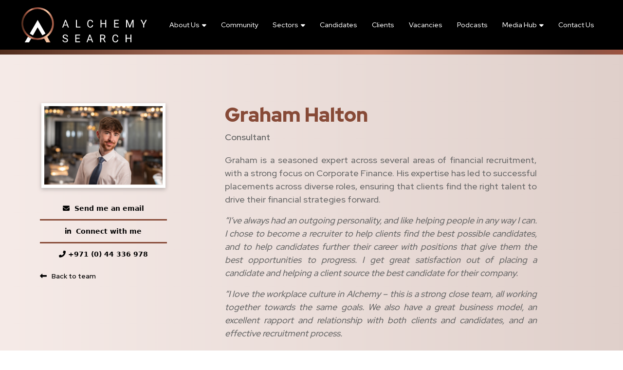

--- FILE ---
content_type: text/html
request_url: https://www.alchemysearch.ae/meet-the-team/profile/graham-halton/
body_size: 12310
content:
<!DOCTYPE html><html lang="en"><head>
    <meta name="viewport" content="width=device-width, initial-scale=1, shrink-to-fit=no">
    <link rel="apple-touch-icon" sizes="57x57" href="/img/favicon/apple-icon-57x57.png">
    <link rel="apple-touch-icon" sizes="60x60" href="/img/favicon/apple-icon-60x60.png">
    <link rel="apple-touch-icon" sizes="72x72" href="/img/favicon/apple-icon-72x72.png">
    <link rel="apple-touch-icon" sizes="76x76" href="/img/favicon/apple-icon-76x76.png">
    <link rel="apple-touch-icon" sizes="114x114" href="/img/favicon/apple-icon-114x114.png">
    <link rel="apple-touch-icon" sizes="120x120" href="/img/favicon/apple-icon-120x120.png">
    <link rel="apple-touch-icon" sizes="144x144" href="/img/favicon/apple-icon-144x144.png">
    <link rel="apple-touch-icon" sizes="152x152" href="/img/favicon/apple-icon-152x152.png">
    <link rel="apple-touch-icon" sizes="180x180" href="/img/favicon/apple-icon-180x180.png">
    <link rel="icon" type="image/png" sizes="192x192" href="/img/favicon/android-icon-192x192.png">
    <link rel="icon" type="image/png" sizes="32x32" href="/img/favicon/favicon-32x32.png">
    <link rel="icon" type="image/png" sizes="96x96" href="/img/favicon/favicon-96x96.png">
    <link rel="icon" type="image/png" sizes="16x16" href="/img/favicon/favicon-16x16.png">
    <meta name="msapplication-TileColor" content="#ffffff">
    <meta name="msapplication-TileImage" content="/img/favicon/ms-icon-144x144.png">
    <meta name="theme-color" content="#ffffff">
    
    <title>Graham Halton | Alchemy Search</title>
<link rel="canonical" href="https://www.alchemysearch.ae/meet-the-team/profile/graham-halton/">
    <!-- CSS framework -->
    <link href="https://cdn.jsdelivr.net/npm/bootstrap@5.0.2/dist/css/bootstrap.min.css" rel="stylesheet" integrity="sha384-EVSTQN3/azprG1Anm3QDgpJLIm9Nao0Yz1ztcQTwFspd3yD65VohhpuuCOmLASjC" crossorigin="anonymous">
    <!-- VSM framework -->
    <link href="https://cdn.wearevennture.co.uk/cdn/common/css/vsm.min.css" rel="stylesheet">
    <link rel="stylesheet" href="/content/theme.css">
    <!-- Icon fonts -->
    <link href="https://cdn.wearevennture.co.uk/cdn/common/css/all.min.css" rel="stylesheet">
    <!--[if lt IE 9]>
      <script src="https://oss.maxcdn.com/html5shiv/3.7.2/html5shiv.min.js"></script>
      <script src="https://oss.maxcdn.com/respond/1.4.2/respond.min.js"></script>
    <![endif]-->
    <meta charset="utf-8">
<meta property="og:title" content="Accounting and Finance Recruitment Specialist Agencies | Alchemy Search">
<meta property="og:site_name" content="Alchemy Search">
<meta property="og:url" content="https://www.alchemysearch.ae/">
<meta property="og:description" content="Alchemy Search is the leading accounting and finance recruitment expert, Our recruitment specialists can help you get right candidate across the GCC and beyond.">
<meta property="og:type" content="website">
<meta property="og:image" content="https://www.alchemysearch.ae/uploads/ogcard-180x180.jpg">
<meta name="google-site-verification" content="9uTFkqCxDHRspVaRYDmj-n5Cz2bumJW57MSgJULYb6o">
<script type="application/ld+json">
{
  "&#64;("&#64;")context": "https://schema.org/",
  "&#64;("&#64;")type": "WebSite",
  "name": "Alchemy Search",
  "url": "https://www.alchemysearch.ae/",
  "potentialAction": {
    "&#64;("&#64;")type": "SearchAction",
    "target": "https://www.alchemysearch.ae/sectors/accounting/{search_term_string}",
    "query-input": "required name=search_term_string"
  }
}
</script>
<script type="application/ld+json">
{
  "&#64;("&#64;")context": "https://schema.org/", 
  "&#64;("&#64;")type": "BreadcrumbList", 
  "itemListElement": [{
    "&#64;("&#64;")type": "ListItem", 
    "position": 1, 
    "name": "Alchemy Search",
    "item": "https://www.alchemysearch.ae/"  
  },{
    "&#64;("&#64;")type": "ListItem", 
    "position": 2, 
    "name": "Accounting Recruitment Specialists",
    "item": "https://www.alchemysearch.ae/sectors/accounting/"  
  },{
    "&#64;("&#64;")type": "ListItem", 
    "position": 3, 
    "name": "Tax Recruitment Specialists",
    "item": "https://www.alchemysearch.ae/sectors/tax/"  
  },{
    "&#64;("&#64;")type": "ListItem", 
    "position": 4, 
    "name": "Corporate Financial Recruitment Specialists",
    "item": "https://www.alchemysearch.ae/sectors/corporate-finance/"  
  },{
    "&#64;("&#64;")type": "ListItem", 
    "position": 5, 
    "name": "Treasury Recruitment Specialists",
    "item": "https://www.alchemysearch.ae/sectors/treasury/"  
  }]
}
</script>
<script type="application/ld+json">
{
"&#64;("&#64;")context": "https://schema.org",
"&#64;("&#64;")type": "EmploymentAgency",
"name": "Alchemy Search",
"image": "https://www.alchemysearch.ae/uploads/alchemy_search_logo_rgb.svg",
"&#64;("&#64;")id": "",
"url": "https://www.alchemysearch.ae/",
"telephone": "+971 4 526 3264",
"address": {
"&#64;("&#64;")type": "PostalAddress",
"streetAddress": "Level 03, The Offices 3, One Central",
"addressLocality": "Dubai World Trade Centre",
"addressRegion": "Dubai, U.A.E",
"addressCountry": "U.A.E"
},
"sameAs": [
"https://m.facebook.com/alchemy.search/",
"https://www.linkedin.com/company/alchemysearch/?originalSubdomain=ae",
"https://www.instagram.com/alchemy_search/"
]
}
</script>
<!-- Canonical fix: keep only one canonical -->
<script>
document.addEventListener("DOMContentLoaded", function () {
  // Remove duplicate canonicals
  document.querySelectorAll("link[rel='canonical']").forEach(function(el, i) {
    if (i > 0) el.remove();
  });
  // If none found, add one
  if (!document.querySelector("link[rel='canonical']")) {
    var link = document.createElement("link");
    link.rel = "canonical";
    link.href = window.location.href.split("?")[0]; // without query string
    document.head.appendChild(link);
  }
});
</script>
<!-- Meta Pixel Code -->
<script>
!function(f,b,e,v,n,t,s)
{if(f.fbq)return;n=f.fbq=function(){n.callMethod?
n.callMethod.apply(n,arguments):n.queue.push(arguments)};
if(!f._fbq)f._fbq=n;n.push=n;n.loaded=!0;n.version='2.0';
n.queue=[];t=b.createElement(e);t.async=!0;
t.src=v;s=b.getElementsByTagName(e)[0];
s.parentNode.insertBefore(t,s)}(window, document,'script',
'https://connect.facebook.net/en_US/fbevents.js');
fbq('init', '219105843374479');
fbq('track', 'PageView');
</script>
<!-- End Meta Pixel Code -->
<!-- Google Tag Manager -->
<script>(function(w,d,s,l,i){w[l]=w[l]||[];w[l].push({'gtm.start':
new Date().getTime(),event:'gtm.js'});var f=d.getElementsByTagName(s)[0],
j=d.createElement(s),dl=l!='dataLayer'?'&l='+l:'';j.async=true;j.src=
'https://www.googletagmanager.com/gtm.js?id='+i+dl;f.parentNode.insertBefore(j,f);
})(window,document,'script','dataLayer','GTM-M788DN7X');</script>
<!-- End Google Tag Manager -->
<!-- Google Tag Manager -->
<script>(function(w,d,s,l,i){w[l]=w[l]||[];w[l].push({'gtm.start':
new Date().getTime(),event:'gtm.js'});var f=d.getElementsByTagName(s)[0],
j=d.createElement(s),dl=l!='dataLayer'?'&l='+l:'';j.async=true;j.src=
'https://www.googletagmanager.com/gtm.js?id='+i+dl;f.parentNode.insertBefore(j,f);
})(window,document,'script','dataLayer','GTM-W2BD6BBW');</script>
<!-- End Google Tag Manager -->
<style>
.contact-class p, p {
    text-align: justify;
    font-size: 18px !important;
}
.contact-class .md-heading {
    text-align: center !important;
}
&#64;media (min-width: 1024px) {
    .vsm-default-single-media-hero.home-page-styles .bg .component-wrapper .col {
        flex: 100% 0 0 !important;
    }
}
</style>
<meta name="referrer" content="unsafe-url"></head>
<body class="auto-hide-menu">
    <div class="content-wrapper">
        <header>
    <div class="vsm-top" data-section="vsm-default-top">
        <div class="vsm-top">
            <div class="navigation">
                <div class="container">
                    <div class="row align-items-center justify-content-between nowrap">
                        <div class="col-auto">
                            <a href="/" class="brand">
                                <img src="/uploads/alchemy_search_logo_rgb.svg" class="logo-1" alt="Alchemy Search Logo">
                                <img src="/uploads/alchemy_search_logo_rgb.svg" class="logo-2" alt="Alchemy Search Logo">
                            </a>
                        </div>
                        <div class="col d-flex">
                            <div class="primary-nav">
                                <nav>
                                    <ul>
                                        
<li class="dropdown">
    <a href="/about-us/" style="">About Us</a>
    <ul>
        
        <li>
            <a href="/meet-the-team/">
                Meet The Team
            </a>
        </li>
        
        <li>
            <a href="/about-us/join-us/">
                Join Us
            </a>
        </li>
        
    </ul>
</li>
<li>
    <a href="/community/">
        Community
    </a>
</li>
<li class="dropdown">
    <a href="/sectors/" style="">Sectors</a>
    <ul>
        
        <li>
            <a href="/sectors/accounting/">
                Accounting
            </a>
        </li>
        
        <li>
            <a href="/sectors/tax/">
                Tax
            </a>
        </li>
        
        <li>
            <a href="/sectors/corporate-finance/">
                Corporate Finance
            </a>
        </li>
        
        <li>
            <a href="/sectors/treasury/">
                Treasury
            </a>
        </li>
        
    </ul>
</li>
<li>
    <a href="/candidates/">
        Candidates
    </a>
</li>
<li>
    <a href="/clients/">
        Clients
    </a>
</li>
<li>
    <a href="/job-search/">
        Vacancies
    </a>
</li>
<li>
    <a href="/search-results/?type=podcast">
        Podcasts
    </a>
</li>
<li class="dropdown">
    <a href="/media-hub/" style="">Media Hub</a>
    <ul>
        
        <li>
            <a href="/search-results/?type=blog">
                Blogs
            </a>
        </li>
        
        <li>
            <a href="/search-results/?type=download">
                Newsletter
            </a>
        </li>
        
    </ul>
</li>
<li>
    <a href="/contact/">
        Contact Us
    </a>
</li>
                                    </ul>
                                </nav>
                                <div class="search-bar">
                                    <div class="form-holder">
                                        <form action="/job-search/">
                                            <div class="input-group">
                                                <input type="text" class="form-control" placeholder="Search for you new job" aria-label="Keyword" aria-describedby="">
                                                <div class="field">
                                                    <select name="jobtype" class="form-select">
                                                        <option value="" disabled="" selected="">Type</option>
                                                        <option value="">Any</option>
                                                        <option value="Permanent">Permanent</option>
                                                        <option value="Contract">Contract</option>
                                                    </select>
                                                </div>
                                                <button class="btn btn-primary" type="submit"><span><i class="fas fa-search"></i></span></button>
                                            </div>
                                        </form>
                                    </div>
                                </div>
                            </div>
                            <div class="more-nav">
                                <nav>
                                    <ul>
                                        
                                        
                                        <li><a href="" data-bs-toggle="modal" data-bs-target="#cv-dropoff"><i class="fas fa-cloud-upload-alt"></i></a></li>
                                        
                                        
                                        <li class="lang"><p><!--<div class="toggle-drop"><span><span>EN</span> <i class="fas fa-caret-down"></i></span>
<div class="menu-dropdown">
<ul>
	<li><a href=""><span>US</span></a></li>
	<li><a href=""><span>ES</span></a></li>
	<li><a href=""><span>FR</span></a></li>
	<li><a href=""><span>DE</span></a></li>
</ul>
</div>
</div>--><br></p></li>
                                        
                                        <li class="mobile"><span class="burger-menu toggle-menu slide-menu__control" data-action="toggle" data-target="mobile-menu"><span></span></span></li>
                                    </ul>
                                </nav>
                            </div>
                        </div>
                    </div>
                </div>
            </div>
        </div>
    </div>
</header>
<div class="modal fade" id="cv-dropoff" tabindex="-1" aria-labelledby="exampleModalLabel" aria-hidden="true">
    <div class="modal-dialog modal-dialog-centered modal-lg">
        <div class="modal-content">
            <div class="modal-header">
                <button type="button" class="btn-close" data-bs-dismiss="modal" aria-label="Close"></button>
            </div>
            <div class="modal-body">
                <div class="bg" style="background-image:url('');">
                    <div class="component-wrapper">
                        <div class="vsm-body">
                            <div class="container">
                                <div class="row">
                                    <div class="col-12">
                                        <div class="content">
                                            <h3 class="md-heading">Drop off your CV</h3>
                                            <div class="rte">
                                                
                                            </div>
                                        </div>
                                    </div>
                                    <div class="col-12">
                                        <div class="form-holder">
                                            <form action="https://cms.wearevennture.co.uk/form/submit/" enctype="multipart/form-data" id="quickcvdropoff-form" method="post" novalidate="novalidate" onkeypress="updateForm('quickcvdropoff-form', 'https://cms.wearevennture.co.uk', 'vvxSk5jAEWs=')">
                                                <input type="hidden" value="vvxSk5jAEWs=" name="formlink">
    	    <input type="hidden" value="" name="extra"><input type="hidden" value="" name="authenticationkey" class="authenticationkey">
                                                <div class="row">
                                                    <div class="col">
                                                        <div class="element text form-group">
                                                            <label>Name</label>
                                                            <div class="field">
                                                                <input placeholder="Name" id="quickcvdropoff-name" name="quickcvdropoff-name" type="text" data-val="true" data-val-required="Required Field" class="form-control">
                                                            </div>
                                                            <span class="error"><span class="field-validation-valid" data-valmsg-for="quickcvdropoff-name" data-valmsg-replace="true"></span></span>
                                                        </div>
                                                    </div>
                                                    <div class="col">
                                                        <div class="element select form-group">
                                                            <label>CV, LinkedIn URL or dropbox? </label>
                                                            <div class="field">
                                                                <select class="form-select" id="quickcvdropoff-cvtype" onchange="(function(e){ document.getElementById('quickcvdropoff-cv-url').style.display=e.value=='linkedin'||e.value=='dropbox'?'block':'none'; document.getElementById('quickcvdropoff-cv-file').style.display=e.value==='cv'||e.value==''?'block':'none';})(this)">
                                                                    <option value="" disabled="">Select upload option</option>
                                                                    <option value="cv" selected="">CV</option>
                                                                    <option value="linkedin">LinkedIn URL</option>
                                                                    <option value="dropbox">Dropbox</option>
                                                                </select>
                                                            </div>
                                                        </div>
                                                    </div>
                                                </div>
                                                <div class="row">
                                                    <div class="col">
                                                        <div class="element text form-group" style="display:none" id="quickcvdropoff-cv-url">
                                                            <label>URL</label>
                                                            <div class="field">
                                                                <input placeholder="URL" id="quickcvdropoff-url" name="quickcvdropoff-url" type="text" data-val="false" class="form-control">
                                                            </div>
                                                            <span class="error" id="quickcvdropoff-cv-url-error"></span>
                                                        </div>
                                                        <div class="element file" id="quickcvdropoff-cv-file">
                                                            <label>CV Uploader </label>
                                                            <div class="field">
                                                                <div class="custom-file">
                                                                    <input placeholder="CV" id="quickcvdropoff-cv" name="quickcvdropoff-cv" type="file" data-val="false" class="custom-file-input">
                                                                    <label class="custom-file-label" for="quickcvdropoff-cv">
                                                                        <span class="d-inline-block text-truncate w-75">Choose file</span>
                                                                    </label>
                                                                </div>
                                                                <span class="error" id="quickcvdropoff-cv-file-error"></span>
                                                            </div>
                                                        </div>
                                                        <div class="element checkbox form-group">
                                                            <div class="field">
                                                                <div class="icheck-primary">
                                                                    <input type="checkbox" id="quickcvdropoff-termsandconditions" name="quickcvdropoff-termsandconditions" data-val="true" data-val-mandatory="You must agree to terms and conditions" value="true">
                                                                    <label class="" for="quickcvdropoff-termsandconditions">By submitting this form you agree to our <a href="/terms-conditions/">Terms &amp; Conditions</a> &amp; <a href="/cookie-policy/">Cookie Policy</a></label>
                                                                    <span class="error field-validation-valid" data-valmsg-for="quickcvdropoff-termsandconditions" data-valmsg-replace="true"></span>
                                                                </div>
                                                            </div>
                                                        </div>
                                                    </div>
                                                    <div class="col-auto">
                                                        <div class="element submit">
                                                            <button type="submit" class="btn"><span>Submit</span></button>
                                                        </div>
                                                    </div>
                                                </div>
                                            </form>
                                        </div>
                                    </div>
                                </div>
                            </div>
                        </div>
                    </div>
                </div>
            </div>
        </div>
    </div>
</div>
<nav class="slide-menu" id="mobile-menu">
    <ul>
        
        <li>
            <a href="/about-us/">
                About Us
            </a>
            <ul>
                <li>
                    <a href="/about-us/">
                        About Us
                    </a>
                </li>
                
                <li>
                    <a href="/meet-the-team/">
                        Meet The Team
                    </a>
                </li>
                
                <li>
                    <a href="/about-us/join-us/">
                        Join Us
                    </a>
                </li>
                
            </ul>
        </li>    
        
        <li>
            <a href="/community/">
                Community
            </a>
            
                
                    
                        
                    
                
                
            
        </li>    
        
        <li>
            <a href="/sectors/">
                Sectors
            </a>
            <ul>
                <li>
                    <a href="/sectors/">
                        Sectors
                    </a>
                </li>
                
                <li>
                    <a href="/sectors/accounting/">
                        Accounting
                    </a>
                </li>
                
                <li>
                    <a href="/sectors/tax/">
                        Tax
                    </a>
                </li>
                
                <li>
                    <a href="/sectors/corporate-finance/">
                        Corporate Finance
                    </a>
                </li>
                
                <li>
                    <a href="/sectors/treasury/">
                        Treasury
                    </a>
                </li>
                
            </ul>
        </li>    
        
        <li>
            <a href="/candidates/">
                Candidates
            </a>
            
                
                    
                        
                    
                
                
            
        </li>    
        
        <li>
            <a href="/clients/">
                Clients
            </a>
            
                
                    
                        
                    
                
                
            
        </li>    
        
        <li>
            <a href="/job-search/">
                Vacancies
            </a>
            
                
                    
                        
                    
                
                
            
        </li>    
        
        <li>
            <a href="/search-results/?type=podcast">
                Podcasts
            </a>
            
                
                    
                        
                    
                
                
            
        </li>    
        
        <li>
            <a href="/media-hub/">
                Media Hub
            </a>
            <ul>
                <li>
                    <a href="/media-hub/">
                        Media Hub
                    </a>
                </li>
                
                <li>
                    <a href="/search-results/?type=blog">
                        Blogs
                    </a>
                </li>
                
                <li>
                    <a href="/search-results/?type=download">
                        Newsletter
                    </a>
                </li>
                
            </ul>
        </li>    
        
        <li>
            <a href="/contact/">
                Contact Us
            </a>
            
                
                    
                        
                    
                
                
            
        </li>    
        
    </ul>
</nav>
        <section class="main">
            <div class="vsm-profile-details padding-top" data-section="">
      <div class="bg">
                    <div class="container">
                        <div class="component-wrapper">
                            <div class="vsm-body">
                                <div class="row">
                                    <div class="col profile-head">
                                        <div class="profile-contacts" data-name="Graham Halton" data-slug="graham-halton">
                                            <div class="media">
                                                <img src="https://sitescdn.wearevennture.co.uk/public/alchemy/recruitment/as_graham_4k-6a2788e9-3ec8-406e-a954-4108426efb29.jpg">
                                            </div>
                                            <ul class="contacts">
                                                
                                                <li>
                                                    <a href="mailto:ghalton@alchemysearch.ae" class="btn ico-btn"><span><i class="fas fa-envelope"></i>Send me an email</span></a>
                                                </li>
                                                
                                                
                                                <li>
                                                    <a href="https://www.linkedin.com/in/graham-halton-52b257153/" target="_blank" class="btn ico-btn"><span><i class="fab fa-linkedin-in"></i>Connect with me</span></a>
                                                </li>
                                                
                                                
                                                <li>
                                                    <a href="tel:+971 (0) 44 336 978  " class="btn ico-btn"><span><i class="fas fa-phone-alt"></i> +971 (0) 44 336 978  </span></a>
                                                </li>
                                                
                                                
                                                <li><a href="/meet-the-team/" class="back-link"><span>Back to team</span></a></li>
                                            </ul>
                                        </div>
                                    </div>
                                    <div class="col profile-body">
                                        <div class="profile-details">
                                            <h2 class="md-heading">Graham Halton</h2>
                                            <p class="position"><strong>Consultant</strong></p>
                                            
                                            
                                            <div class="rte">
                                                <p id="isPasted">Graham is a seasoned expert across several areas of financial recruitment, with a strong focus on Corporate Finance. His expertise has led to successful placements across diverse roles, ensuring that clients find the right talent to drive their financial strategies forward.</p><p id="isPasted"><em>“I’ve always had an outgoing personality, and like helping people in any way I can. I chose to become a recruiter to help clients find the best possible candidates, and to help candidates further their career with positions that give them the best opportunities to progress. I get great satisfaction out of placing a candidate and helping a client source the best candidate for their company.</em></p><p><em>“I love the workplace culture in Alchemy – this is a strong close team, all working together towards the same goals. We also have a great business model, an excellent rapport and relationship with both clients and candidates, and an effective recruitment process.</em></p><p><em>“It’s great to work in a team that has great ambitions, and that strives to give the best possible service.”</em></p><p><strong>Approach to recruitment:</strong> "I believe the three key ingredients to successful recruitment are transparency, communication and sourcing."</p><p><strong>Dubai highlights:&nbsp;</strong>"I love the diverse cultures out here, the opportunities to meet people from all over the world – and of course, the weather!".</p><p><strong>Specialising&nbsp;in:</strong></p><ul type="disc"><li>Restructuring</li><li>Strategy Managers</li><li>Heads of Strategy</li><li>M&amp;A Analysts</li><li>M&amp;A Managers</li><li>Valuations &amp; corporate development</li><li>Risk Management</li><li>Business Continuity Management</li><li>Finance Business Partners</li><li>Internal &amp; External Audit professionals</li><li>Finance Transformation professionals</li><li>Emiratisation – Finance &amp; Accounting</li><li>Emiratisation – Internal Audit and Risk Management</li></ul><p id="isPasted"><strong>Recent Placements:</strong></p><ul type="disc"><li id="isPasted">FP&amp;A Manager – Payment Services</li><li>Finance Manager – Construction</li><li>Finance Director – Recruitment</li><li>FP&amp;A Manager – Financial services</li><li>Financial Reporting Controller – Engineering</li><li>Financial Analyst – Payment services</li><li>Sr. Accountant – Legal</li><li>Financial Accountant – Education</li><li>Treasury Analyst – Commodity Trading</li></ul><p><strong>Testimonial:</strong></p><p id="isPasted"><em>"I had an outstanding experience with the Alchemy Research team, particularly Graham, throughout the recruitment process. Graham's professionalism and unwavering dedication significantly contributed to a smooth and successful journey. His expertise in the field of Accounting and Finance recruitment proved invaluable, offering crucial insights that were instrumental in navigating the complexities of the selection process."</em></p><p><em>"He played a pivotal role in securing the ideal opportunity for me within a very short period. His extensive knowledge and unwavering support have been instrumental in shaping my understanding of the industry landscape. I genuinely feel fortunate to have collaborated with someone of such expertise and support, making the entire experience not only fruitful but also enriching. "</em></p><p><em>"Thank you, for going the extra mile and ensuring a seamless transition!”</em></p><p><strong>Mohamed ElHelaly – Finance Reporting Manager&nbsp;</strong></p>
                                            </div>
                                        </div>
                                    </div>
                                </div>
                            </div>
                        </div>
                    </div>
                </div>         
</div>

        </section>
        <footer class="vsm-default-footer" data-section="vsm-default-footer">
    <div class="bg">
        <div class="component-wrapper">
            <div class="vsm-body">
                <div class="container">
                    <div class="row justify-content-between">
    <div class="col-12 col-md-5">
        <div class="row">
            <div class="col">
                <h5 class="xs-heading">Contact Us</h5>
                <div class="contact-info">
                    <div>Telephone</div><div><span>+971 50 880 6952  </span></div>
                    <div>Email</div><div><a href="mailto:info@alchemysearch.ae">info@alchemysearch.ae</a></div>
                </div>
                <h5 class="xs-heading">Connect with Us</h5>
                <ul class="social">
                    <li><a href="https://m.facebook.com/alchemy.search/"><i class="fab fa-facebook-f"></i></a></li>
                    
                    <li><a href="https://www.linkedin.com/company/alchemysearch/?originalSubdomain=ae"><i class="fab fa-linkedin-in"></i></a></li>
                    <li><a href="https://www.instagram.com/alchemy_search/"><i class="fab fa-instagram"></i></a></li>
                </ul>
            </div>
        </div>
    </div>
    <div class="col-12 col-md-4">
        <div class="row">
            
            <div class="col">
                <h5 class="xs-heading">Quick Links</h5>
                <ul class="footer-links">
                    
                    <li><a href="/about-us/" data-ignore="quicklink">About Us</a></li>
                    
                    <li><a href="/clients/" data-ignore="quicklink">Clients</a></li>
                    
                    <li><a href="/candidates/" data-ignore="quicklink">Candidates</a></li>
                    
                    <li><a href="/community/" data-ignore="quicklink">Community</a></li>
                    
                </ul>
            </div>
            
            <div class="col">
                <h5 class="xs-heading">Sectors</h5>
                <ul class="footer-links">
                    
                    <li><a href="/sectors/accounting/" data-ignore="quicklink">Accounting</a></li>
                    
                    <li><a href="/sectors/tax/" data-ignore="quicklink">Tax</a></li>
                    
                    <li><a href="/sectors/corporate-finance/" data-ignore="quicklink">Corporate Finance</a></li>
                    
                    <li><a href="/sectors/treasury/" data-ignore="quicklink">Treasury</a></li>
                    
                </ul>
            </div>
            
            
        </div>
    </div>
    <div class="col-12 col-md-3">
        <div class="row">
            <div class="col">
                <div class="newsletter-signup">
                    <h5 class="xs-heading">Sign up for newsletters</h5>
                    <p>Enter your email address to be added to our mailing list.</p>
                    <div class="form-holder">
                        <form action="https://cms.wearevennture.co.uk/form/submit/" enctype="multipart/form-data" id="footer-newsletter-form" method="post" novalidate="novalidate" onkeypress="updateForm('footer-newsletter-form', 'https://cms.wearevennture.co.uk', '5vEfqtuFXWM=')" onsubmit="return validateFooterNewsletterForm();">
                            <input type="hidden" value="5vEfqtuFXWM=" name="formlink">
    	    <input type="hidden" value="" name="extra"><input type="hidden" value="" name="authenticationkey" class="authenticationkey">
                            <field>
                                <div class="input-group">
                                    <input type="text" placeholder="Email Address" id="footernewsletter-emailaddress" name="footernewsletter-emailaddress" data-val="false" class="form-control" aria-label="Emaill Address" aria-describedby="">
                                    <button class="btn" type="submit" id=""><i class="fas fa-envelope"></i></button>
                                </div>
                            </field>
                            <span class="error field-validation-error" id="footernewsletter-emailaddress-error"></span>
                        </form>
                    </div>
                </div>
            </div>
        </div>
    </div>
</div>
<script>
    function validateFooterNewsletterForm() {
        var e = document.getElementById('footernewsletter-emailaddress').value, 
            r = document.getElementById('footernewsletter-emailaddress-error');
        if(!e) {
            r.innerHTML = "Required Field";
            return false;
        }
        if(!VenntureHelpers.isValidEmail(e)) {
            r.innerHTML = "Invalid Email Address";
            return false;
        }
        r.innerHTML  = "";
        return true;
    }
</script>
                </div>
            </div>
        </div>
    </div>
</footer>
<div class="vsm-default-signoff">
    <div class="bg">
        <div class="component-wrapper">
            <div class="vsm-body">
                <div class="container">
    <div class="row justify-content-between">
        <div class="col">
            <span class="copyright">Copyright Alchemy Search 2022</span>
            <ul class="signoff-links">
                
                <li><a href="/cookie-policy/">Cookie Policy</a></li>
                
                <li><a href="/terms-conditions/">Terms &amp; Conditions</a></li>
                
                <li><a href="/sitemap/">Sitemap</a></li>
                
            </ul>
        </div>
        <div class="col-auto">
            <span class="designed-by">Site by <a href="https://www.venndigital.co.uk/" target="_blank" rel="nofollow">Venn</a></span>
        </div>
    </div>
</div>
            </div>
        </div>
    </div>
</div>
        <span class="back-to-top"></span>
    </div>
    <!-- scripts -->
    <script src="https://code.jquery.com/jquery-3.6.0.min.js" integrity="sha256-/xUj+3OJU5yExlq6GSYGSHk7tPXikynS7ogEvDej/m4=" crossorigin="anonymous"></script>
    <script src="https://cdn.jsdelivr.net/npm/liquidjs/dist/liquid.browser.min.js"></script>
    <script src="https://unpkg.com/@popperjs/core@2"></script>
    <script src="https://cdn.jsdelivr.net/npm/bootstrap@5.0.2/dist/js/bootstrap.bundle.min.js" integrity="sha384-MrcW6ZMFYlzcLA8Nl+NtUVF0sA7MsXsP1UyJoMp4YLEuNSfAP+JcXn/tWtIaxVXM" crossorigin="anonymous"></script>
    <script src="https://cdnjs.cloudflare.com/ajax/libs/jquery-validate/1.19.3/jquery.validate.min.js" integrity="sha512-37T7leoNS06R80c8Ulq7cdCDU5MNQBwlYoy1TX/WUsLFC2eYNqtKlV0QjH7r8JpG/S0GUMZwebnVFLPd6SU5yg==" crossorigin="anonymous" referrerpolicy="no-referrer"></script>
    <script src="https://cdnjs.cloudflare.com/ajax/libs/jquery-validation-unobtrusive/3.2.12/jquery.validate.unobtrusive.min.js" integrity="sha512-o6XqxgrUsKmchwy9G5VRNWSSxTS4Urr4loO6/0hYdpWmFUfHqGzawGxeQGMDqYzxjY9sbktPbNlkIQJWagVZQg==" crossorigin="anonymous" referrerpolicy="no-referrer"></script>
    <script>
        $.validator.unobtrusive.adapters.addBool("mandatory", "required");
    </script>
    <!-- <script crossorigin="anonymous" src="https://polyfill.io/v3/polyfill.min.js?features=default%2CArray.prototype.find%2CIntersectionObserver"></script>
    <script src="https://cdnjs.cloudflare.com/ajax/libs/gsap/2.1.2/TweenMax.min.js"></script> -->
    <script src="/scripts/custom.js"></script>
    <script src="https://cdn.wearevennture.co.uk/cdn/common/js/vsm-plugins.js"></script>
    <script src="https://cdn.wearevennture.co.uk/cdn/common/js/vsm.js"></script>
    <script src="https://cdn.jsdelivr.net/npm/sweetalert2@11.3.0/dist/sweetalert2.all.min.js"></script>
    <script src="https://cdn.wearevennture.co.uk/cdn/common/js/vennture-formhelper.js"></script>
    <script src="/scripts/candidate.js"></script>
    <script src="/scripts/candidate-custom.js"></script>
    <script src="/scripts/developer.js"></script>
    
<!-- <script src="https://cc.cdn.civiccomputing.com/9/cookieControl-9.x.min.js"></script>
                        <script>
                            var config = {
                            apiKey: '1dd43df7337872ebfabacc9c9a7f8878f5982b06',
                              product: 'COMMUNITY',
                                optionalCookies: [
                                    {
                                        name: 'analytics',
                                        label: 'Analytics',
                                        description: '',d
                                        cookies: [],
                                        onAccept : function(){},
                                        onRevoke: function(){}
                                    },{
                                        name: 'marketing',
                                        label: 'Marketing',
                                        description: '',
                                        cookies: [],
                                        onAccept : function(){},
                                        onRevoke: function(){}
                                    },{
                                        name: 'preferences',
                                        label: 'Preferences',
                                        description: '',
                                        cookies: [],
                                        onAccept : function(){},
                                        onRevoke: function(){}
                                    }
                                ],
                                position: 'RIGHT',
                                theme: 'DARK'
                            };
                            CookieControl.load( config );
                        </script> -->
<!-- Google Tag Manager (noscript) -->
<noscript><iframe src="https://www.googletagmanager.com/ns.html?id=GTM-M788DN7X" height="0" width="0" style="display:none;visibility:hidden"></iframe></noscript>
<!-- End Google Tag Manager (noscript) -->
<script src="/scripts/apteve-1.0.0.min.js"></script>


</body></html><!-- Generated 8/30/2025 1:51:17 PM -->

--- FILE ---
content_type: text/css
request_url: https://www.alchemysearch.ae/content/theme.css
body_size: 21114
content:
/*bronze lighter*/
/*bronzey colour*/
@import url(https://fonts.googleapis.com/css2?family=Red+Hat+Display:wght@100;200;300;400;500;600;800;900&display=swap);
@keyframes fadeIn {
  0% {
    opacity: 0;
  }
  100% {
    opacity: 1;
  }
}

@-webkit-keyframes fadeIn {
  0% {
    opacity: 0;
  }
  100% {
    opacity: 1;
  }
}

.inner.show{
  position: relative;
  z-index: 99;
}

.dropdown-menu.inner.show{
    position: relative;
    z-index: 99;
}

.dropdown-menu.show {
  padding: 1rem;
}

.dropdown-menu.show .bs-donebutton .btn-group .btn{
  color: #000;
}

.dropdown-menu.show .bs-donebutton .btn-group .btn:hover{
  color: #fff;
}



:root {
  --vsm-white: 255, 255, 255;
  --vsm-black: 0, 0, 0;
  --vsm-body-copy-colour: 101, 101, 101;
  --vsm-heading-copy-colour: 50, 50, 45;
  --vsm-accent-colour: 220, 167, 150;
  --vsm-primary-colour: 135, 74, 55;
  --vsm-secondary-colour: 106, 106, 106;
  --vsm-tertiary-colour: 237, 232, 226;
  --vsm-quaternary-colour: 230, 222, 215;
  --vsm-quinary-colour: 214, 218, 213;
}

:root {
  --vsm-mobile-padding-top: 30px;
  --vsm-mobile-padding-bottom: 30px;
  --vsm-tablet-padding-top: 60px;
  --vsm-tablet-padding-bottom: 60px;
  --vsm-desktop-padding-top: 100px;
  --vsm-desktop-padding-bottom: 100px;
}
/* Hidden */
@media (min-width: 1024px){
.vsm-top .navigation .more-nav {
display: none;
}
}

/* **** EXTRA WIDE CONTAINER **** */
.container.wide {
  padding-right: 15px;
  padding-left: 15px;
  margin-right: auto;
  margin-left: auto;
}

@media (min-width: 768px) {
  .container.wide {
    width: 750px;
  }
}

@media (min-width: 992px) {
  .container.wide {
    width: 970px;
  }
}

@media (min-width: 1200px) {
  .container.wide {
    width: 100%;
    max-width: 90%;
  }
}

/* NO GUTTERS */
.row.no-gutters {
  margin-right: 0;
  margin-left: 0;
}

.row.no-gutters > [class^="col-"],
.row.no-gutters > [class*=" col-"] {
  padding-right: 0;
  padding-left: 0;
}

/* ------------------------------
Icons
--------------------------------*/

.collapsing{
  transition: height .3s ease-in;
}

/* ------------------------------
Plyr
--------------------------------*/
.plyr--full-ui.plyr--video input[type="range"]::-moz-range-track {
  background-color: rgba(255,255,255,0.25);
}
.plyr--full-ui input[type="range"]::-moz-range-progress {
  background: #874A37;
}
.plyr--video .plyr__control.plyr__tab-focus, 
.plyr--video .plyr__control:hover, 
.plyr--video .plyr__control[aria-expanded="true"] {
  background: #000000;
  color: #874A37;
  border: 5px solid #874A37;
}
.plyr--video .plyr__control{
  color: #000000;
  border: 5px solid #000000;
  background: linear-gradient(to bottom right, #874A37, #DCA796);
}
/* ------------------------------
Typography
--------------------------------*/
html,
body {
  height: 100% !important;
  font-family: "Red Hat Display", sans-serif;
  font-size: 16px;
  font-size: 1rem;
  font-weight: 300;
  font-size: 12px;
}

@media (min-width: 768px) {
  html,
  body {
    font-size: 14px;
  }
}

@media (min-width: 1024px) {
  html,
  body {
    font-size: 16px;
  }
}

h1,
h2,
h3,
h4,
h5,
h6 {
  font-family: "Red Hat Display", sans-serif;
  font-weight: 900;
  color: #32322D;
}

ul,
ol,
dd,
p {
  font-family: "Red Hat Display", sans-serif;
  font-size: 16px;
  font-size: 1rem;
  font-weight: 300;
}

ul strong,
ol strong,
dd strong,
p strong {
  font-weight: 600;
}

a {
  color: #874A37;
  text-decoration: underline;
}

a:hover {
  text-decoration: none;
  color: #DCA796;
}

.heading {
  font-size: 70px;
  font-size: 4.375rem;
}

.md-heading {
  font-size: 40px;
  font-size: 2.5rem;
}

.sm-heading {
  font-size: 30px;
  font-size: 1.875rem;
}

.xs-heading {
  font-size: 18px;
  font-size: 1.125rem;
}

.xxs-heading {
  font-size: 12px;
  font-size: 0.75rem;
  text-transform: uppercase;
  letter-spacing: 1px;
}

.sub-heading {
  font-size: 20px;
  font-size: 1.25rem;
  text-transform: uppercase;
  letter-spacing: 1px;
}

/* ------------------------------
Buttons
--------------------------------*/
/*White button*/
.btn {
  background: #ffffff;
  text-decoration: inherit;
  font-family: system-ui;
  font-size: 1rem;
  padding: 0.5rem 2.5rem;
  border: 5px solid;
  border-image-slice: 1;
  border-width: 5px;
  border-image-source: linear-gradient(to bottom right, #874A37, #DCA796);
  -webkit-transition: color .15s ease-in-out,background-color .15s ease-in-out,border-color .15s ease-in-out,-webkit-box-shadow .15s ease-in-out;
  transition: color .15s ease-in-out,background-color .15s ease-in-out,border-color .15s ease-in-out,-webkit-box-shadow .15s ease-in-out;
  transition: color .15s ease-in-out,background-color .15s ease-in-out,border-color .15s ease-in-out,box-shadow .15s ease-in-out;
  transition: color .15s ease-in-out,background-color .15s ease-in-out,border-color .15s ease-in-out,box-shadow .15s ease-in-out,-webkit-box-shadow .15s ease-in-out;
}

.btn span {
  color: rgba(var(--vsm-black), 1);
}

.btn:hover {
  background: #000000;
  text-decoration: inherit;
  font-family: system-ui;
  font-size: 1rem;
  padding: 0.5rem 2.5rem;
  border: 5px solid;
  border-image-slice: 1;
  border-width: 5px;
  border-image-source: linear-gradient(to bottom right, #874A37, #DCA796);
}

.btn:hover span {
  color: rgba(var(--vsm-white), 1);
}

/*End White button*/
/*black button*/
/* alternative button
.btn {
    background: $black;
    text-decoration: inherit;
    font-family: system-ui;
    font-size: 1rem;
    padding: 0.5rem 2.5rem;
    border: 10px solid;
    border-image-slice: 1;
    border-width: 5px;
    border-image-source: linear-gradient(to bottom right, $primary-colour, $accent-colour);
          transition: color .15s ease-in-out,background-color .15s ease-in-out,border-color .15s ease-in-out,box-shadow .15s ease-in-out;

    span {
        color:rgba(var(--vsm-white), 1);
      }

      &:hover{
        background: $white;
        text-decoration: inherit;
        font-family: system-ui;
        font-size: 1rem;
        padding: 0.5rem 2.5rem;
        border: 10px solid;
        border-image-slice: 1;
        border-width: 5px;
        border-image-source: linear-gradient(to bottom right, $primary-colour, $accent-colour);
        span {
            color:rgba(var(--vsm-black), 1);
          }
      }
  }
  /*End Black button*/
.inline-link:after {
  content: "\f054";
  position: relative;
  display: inline-block;
  font-weight: 900;
  font-family: "Font Awesome 5 Free";
  -moz-osx-font-smoothing: grayscale;
  -webkit-font-smoothing: antialiased;
  display: inline-block;
  font-style: normal;
  font-variant: normal;
  text-rendering: auto;
  line-height: 1;
  left: 0.625rem;
}

/* ------------------------------
Theme
--------------------------------*/
::-moz-selection {
  background-color: #874a37;
  color: #ffffff;
}
::selection {
  background-color: #874a37;
  color: #ffffff;
}

/* width */
::-webkit-scrollbar {
  width: 10px;
}

/* Track */
::-webkit-scrollbar-track {
  background: #000000;
}

/* Handle */
::-webkit-scrollbar-thumb {
  background: -webkit-gradient(linear, left top, left bottom, from(#9a624f), to(#dca796));
  background: linear-gradient(to bottom, #9a624f 0%, #dca796 100%);
}

/* Handle on hover */
::-webkit-scrollbar-thumb:hover {
  background: #dca796;
}

html {
  scrollbar-color: #874a37 #000000;
}

@media (min-width: 1024px) {
  .main {
    position: inherit;
  }
  header .container {
    max-width: 95%;
  }
}

body.auto-hide-menu header.hidden {
  pointer-events: none;
}

/* @media (max-width: 1023px) {
  .menu-open header {
    position: fixed;
  }
} */

/* ------------------------------

List items

-------------------------------*/
.rte ul {
  color: rgba(var(--vsm-body-copy-colour), 1);
  list-style-type: none;
  position: relative;
  margin-left: 0px;
  padding-left: 0px;
}

.rte ul li {
  color: rgba(var(--vsm-body-copy-colour), 1);
  padding-left: 1.5rem;
  list-style-type: none;
}

.rte ul li::before {
  color: rgba(var(--vsm-primary-colour), 1);
  content: "\f054";
  position: absolute;
  font-weight: 900;
  font-family: "Font Awesome 5 Free";
  -moz-osx-font-smoothing: grayscale;
  -webkit-font-smoothing: antialiased;
  font-style: normal;
  font-variant: normal;
  text-rendering: auto;
  left: 0px;
}

.rte ul ul {
  padding-left: 1.5rem;
}

.rte ul ul li {
  color: rgba(var(--vsm-body-copy-colour), 1);
  padding-left: 1.5rem;
  list-style-type: none;
}

.rte ul ul li::before {
  color: rgba(var(--vsm-primary-colour), 1);
  content: "\f054";
  position: absolute;
  font-weight: 900;
  font-family: "Font Awesome 5 Free";
  -moz-osx-font-smoothing: grayscale;
  -webkit-font-smoothing: antialiased;
  font-style: normal;
  font-variant: normal;
  text-rendering: auto;
  left: 1.5rem;
}

.dark-background .rte ul {
  color: rgba(var(--vsm-white), 1);
  list-style-type: none;
  position: relative;
  margin-left: 0px;
  padding-left: 0px;
}

.dark-background .rte ul li {
  color: rgba(var(--vsm-white), 1);
  padding-left: 1.5rem;
  list-style-type: none;
}

.dark-background .rte ul li::before {
  color: rgba(var(--vsm-white), 1);
  content: "\f054";
  position: absolute;
  font-weight: 900;
  font-family: "Font Awesome 5 Free";
  -moz-osx-font-smoothing: grayscale;
  -webkit-font-smoothing: antialiased;
  font-style: normal;
  font-variant: normal;
  text-rendering: auto;
  left: 0px;
}

.dark-background .rte ul ul {
  padding-left: 1.5rem;
}

.dark-background .rte ul ul li {
  color: rgba(var(--vsm-white), 1);
  padding-left: 1.5rem;
  list-style-type: none;
}

.dark-background .rte ul ul li::before {
  color: rgba(var(--vsm-white), 1);
  content: "\f054";
  position: absolute;
  font-weight: 900;
  font-family: "Font Awesome 5 Free";
  -moz-osx-font-smoothing: grayscale;
  -webkit-font-smoothing: antialiased;
  font-style: normal;
  font-variant: normal;
  text-rendering: auto;
  left: 1.5rem;
}
/*---------------------------------------------
Forms
----------------------------------------------*/
.input-group .btn {
  color: rgba(var(--vsm-black), 1);
}
.input-group .btn:hover {
  color: rgba(var(--vsm-white), 1);
}
.form-control:focus, .form-select:focus {
  border: 1px solid rgba(var(--vsm-primary-colour), 1);
  outline: 0;
  box-shadow: none;
  color: rgba(var(--vsm-primary-colour), 1);
}
/*---------------------------------------------
End Forms
----------------------------------------------*/
.slide-menu {
  margin-top:6rem;
  background-color: rgba(var(--vsm-black), 1);
}
/* .slide-menu .slide-menu__slider{
   margin-top:6rem!important; 
} */
.slide-menu .cta-box {
  padding: 2.5rem;
}

.slide-menu .bg-nav-gradient {
  width: 100%;
  background: -webkit-gradient(linear, left top, right top, from(#502c1c), color-stop(27%, #99614e), color-stop(60%, #c6866d), color-stop(93%, #8c5747), color-stop(100%, #9c5340), color-stop(100%, #9b523f), to(#ca8b72));
  background: linear-gradient(90deg, #502c1c 0%, #99614e 27%, #c6866d 60%, #8c5747 93%, #9c5340 100%, #9b523f 100%, #ca8b72 100%);
  /*End Black button*/
}

.slide-menu .bg-nav-gradient .btn {
  background: #32322D;
  text-decoration: inherit;
  font-family: system-ui;
  font-size: 1rem;
  padding: 0.5rem 2.5rem;
  border: 0.4rem solid #ffffff;
  -webkit-transition: color .15s ease-in-out,background-color .15s ease-in-out,border-color .15s ease-in-out,-webkit-box-shadow .15s ease-in-out;
  transition: color .15s ease-in-out,background-color .15s ease-in-out,border-color .15s ease-in-out,-webkit-box-shadow .15s ease-in-out;
  transition: color .15s ease-in-out,background-color .15s ease-in-out,border-color .15s ease-in-out,box-shadow .15s ease-in-out;
  transition: color .15s ease-in-out,background-color .15s ease-in-out,border-color .15s ease-in-out,box-shadow .15s ease-in-out,-webkit-box-shadow .15s ease-in-out;
}

.slide-menu .bg-nav-gradient .btn span {
  color: rgba(var(--vsm-white), 1);
}

.slide-menu .bg-nav-gradient .btn:hover {
  background: #ffffff;
  text-decoration: inherit;
  font-family: system-ui;
  font-size: 1rem;
  padding: 0.5rem 2.5rem;
  border: 0.4rem solid #000000;
}

.slide-menu .bg-nav-gradient .btn:hover span {
  color: rgba(var(--vsm-black), 1);
}



.slide-menu ul {
  padding: 0px;
}

.slide-menu ul li a {
  color: #ffffff;
  padding-left: 2.5rem;
  border: none;
  border-bottom: none;
}

.slide-menu ul li a i {
  padding-right: 2.5rem;
}

.slide-menu ul li a:active {
  border: none;
  border-bottom: none;
}

.slide-menu ul li a:focus {
  border: none;
  border-bottom: none;
}

.slide-menu ul li a:hover {
  color: #ffffff !important;
  border: none;
  border-bottom: none;
  background: -webkit-gradient(linear, left top, right top, from(#502c1c), color-stop(27%, #99614e), color-stop(60%, #c6866d), color-stop(93%, #8c5747), color-stop(100%, #9c5340), color-stop(100%, #9b523f), to(#ca8b72));
  background: linear-gradient(90deg, #502c1c 0%, #99614e 27%, #c6866d 60%, #8c5747 93%, #9c5340 100%, #9b523f 100%, #ca8b72 100%);
}
.slide-menu ul ul li:first-of-type a {
  -webkit-box-pack: start;
  -ms-flex-pack: start;
  justify-content: flex-start;
  opacity: 0.6;
}
.menu-open .vsm-top {
  background: #502c1c;
  background: -webkit-gradient(linear, left top, right top, from(#502c1c), color-stop(27%, #99614e), color-stop(60%, #c6866d), color-stop(93%, #8c5747), color-stop(100%, #9c5340), color-stop(100%, #9b523f), to(#ca8b72));
  background: linear-gradient(90deg, #502c1c 0%, #99614e 27%, #c6866d 60%, #8c5747 93%, #9c5340 100%, #9b523f 100%, #ca8b72 100%);
  padding-bottom: 0.3rem;
} 

.vsm-top {
  background: #502c1c;
  background: -webkit-gradient(linear, left top, right top, from(#502c1c), color-stop(27%, #99614e), color-stop(60%, #c6866d), color-stop(93%, #8c5747), color-stop(100%, #9c5340), color-stop(100%, #9b523f), to(#ca8b72));
  background: linear-gradient(90deg, #502c1c 0%, #99614e 27%, #c6866d 60%, #8c5747 93%, #9c5340 100%, #9b523f 100%, #ca8b72 100%);
  padding-bottom: 0.3rem;
}

.vsm-top .navigation {
  background-color: #000000;
}

.vsm-top .navigation .brand img {
  height: 4rem;
}

@media (min-width: 768px) {
  .vsm-top .navigation .brand img {
    height: 3.8rem;
  }
}

@media (min-width: 1200px) {
  .vsm-top .navigation .brand img {
    height: 4.5rem;
  }
}

.vsm-top .navigation .burger-menu span {
  background: rgba(var(--vsm-white), 1) !important;
}

.vsm-top .navigation .burger-menu span::after {
  background: rgba(var(--vsm-white), 1) !important;
}

.vsm-top .navigation .burger-menu span::before {
  background: rgba(var(--vsm-white), 1) !important;
}

.vsm-top .navigation .primary-nav nav {
  -webkit-box-pack: end;
      -ms-flex-pack: end;
          justify-content: flex-end;
}

.vsm-top .navigation .primary-nav ul li.dropdown:hover {
  background: rgba(var(--vsm-black), 1);
}

.vsm-top .navigation .primary-nav ul li.dropdown:hover ul {
  background: rgba(var(--vsm-black), 1);
}

.vsm-top .navigation .primary-nav ul li.dropdown > a::after {
  color: rgba(var(--vsm-white), 1);
}

.vsm-top .navigation .primary-nav ul li a {
  color: rgba(var(--vsm-white), 1) !important;
}

@media (max-width: 1199px) {
  .vsm-top .navigation .primary-nav ul li a {
    padding: 0.875rem 0.5rem;
  }
}

.vsm-top .navigation .primary-nav ul li a:hover {
  color: rgba(var(--vsm-accent-colour), 1) !important;
}

.vsm-top .navigation .more-nav ul li a {
  color: #ffffff !important;
}

.vsm-top.fixed, .vsm-top.switch-fixed {
  position: inherit;
  background: #502c1c;
  background: -webkit-gradient(linear, left top, right top, from(#502c1c), color-stop(27%, #99614e), color-stop(60%, #c6866d), color-stop(93%, #8c5747), color-stop(100%, #9c5340), color-stop(100%, #9b523f), to(#ca8b72));
  background: linear-gradient(90deg, #502c1c 0%, #99614e 27%, #c6866d 60%, #8c5747 93%, #9c5340 100%, #9b523f 100%, #ca8b72 100%);
  padding-bottom: 0.3rem;
}

.vsm-top.fixed .navigation, .vsm-top.switch-fixed .navigation {
  background-color: #000000;
}

.vsm-top.fixed .navigation .more-nav ul li .burger-menu span, .vsm-top.switch-fixed .navigation .more-nav ul li .burger-menu span {
  background: rgba(var(--vsm-white), 1);
}

.vsm-top.fixed .navigation .more-nav ul li .burger-menu span::after, .vsm-top.switch-fixed .navigation .more-nav ul li .burger-menu span::after {
  background: rgba(var(--vsm-white), 1);
}

.vsm-top.fixed .navigation .more-nav ul li .burger-menu span::before, .vsm-top.switch-fixed .navigation .more-nav ul li .burger-menu span::before {
  background: rgba(var(--vsm-white), 1);
}

.vsm-top.fixed .navigation .primary-nav nav, .vsm-top.switch-fixed .navigation .primary-nav nav {
  -webkit-box-pack: end;
      -ms-flex-pack: end;
          justify-content: flex-end;
}

.vsm-top.fixed .navigation .primary-nav ul li.dropdown:hover, .vsm-top.switch-fixed .navigation .primary-nav ul li.dropdown:hover {
  background: rgba(var(--vsm-black), 1);
}

.vsm-top.fixed .navigation .primary-nav ul li.dropdown:hover ul, .vsm-top.switch-fixed .navigation .primary-nav ul li.dropdown:hover ul {
  background: rgba(var(--vsm-black), 1);
}

.vsm-top.fixed .navigation .primary-nav ul li.dropdown > a::after, .vsm-top.switch-fixed .navigation .primary-nav ul li.dropdown > a::after {
  color: rgba(var(--vsm-white), 1);
}

.vsm-top.fixed .navigation .primary-nav ul li a, .vsm-top.switch-fixed .navigation .primary-nav ul li a {
  color: rgba(var(--vsm-white), 1) !important;
}

.vsm-top.fixed .navigation .primary-nav ul li a:hover, .vsm-top.switch-fixed .navigation .primary-nav ul li a:hover {
  color: rgba(var(--vsm-accent-colour), 1) !important;
}

.vsm-top.fixed .navigation .more-nav ul li a, .vsm-top.switch-fixed .navigation .more-nav ul li a {
  color: #ffffff;
}

.vsm-top .signed-in-bar .signed-as {
  color: rgba(var(--vsm-white), 1);
  font-weight: 600;
}

.vsm-top .signed-in-bar .signed-as a {
  color: rgba(var(--vsm-white), 1);
  text-decoration: none;
}

.vsm-top .signed-in-bar .signed-as a:hover {
  text-decoration: underline;
}

.vsm-responsive-nav {
  position: inherit !important;
}

/* .vsm-default-internal-hero .content .md-heading {
  padding-bottom: 2rem;
} */

.vsm-default-internal-hero {
  position: relative;
  overflow: hidden;
}

.vsm-default-internal-hero .bg .content {
  position: relative;
  z-index: 5;
}

.vsm-default-internal-hero .search-bar .form-holder .btn { 
  line-height: 1.1;
}
.vsm-default-internal-hero::before {
  background-image: url(../img/AlchemyA.svg);
  background-repeat: no-repeat;
  background-position-y: bottom;
  background-size: contain;
  width: 160%;
  height: calc(160% + 6rem);
  content: "";
  position: absolute;
  z-index: 2;
  background-color: rgba(0, 0, 0, 0);
  opacity: 0.2;
  bottom: -4rem;
  right: -16.5rem;
  background-position-x: right;
}

@media (max-width: 991px) {
.vsm-default-internal-hero .bg {
  aspect-ratio: 16/8;
  display: flex;
align-items: end;
position: relative;
padding-bottom: 1rem;
}
}

@media (max-width: 420px) {
  .vsm-default-internal-hero.small .bg{
    height: 12rem;
  }
}
@media (min-width: 421px) {
.vsm-default-internal-hero.small .bg{
  padding: auto;
height: 15rem;
}
}
@media (max-width: 991px) {
.vsm-default-internal-hero.small .bg{
  aspect-ratio: auto;
}
}
@media (min-width: 992px) {
.vsm-default-internal-hero .bg {
  padding: 19rem 0 2rem 0;
  height: 30rem; /* added height 01-11-2022 */
  background-position: center;
background-size: cover;
background-repeat: no-repeat;
-webkit-box-align: center;
-ms-flex-align: center;
display: -webkit-box;
display: -ms-flexbox;
display: flex;
align-items: center;
position: relative;
}
}
@media (min-width: 992px) {
.vsm-default-internal-hero.small .bg{
  aspect-ratio: auto;
  padding: 0rem 0rem 0rem 0rem!important;
 height: 15rem;
}
}


.vsm-default-internal-hero .bg::before {
  content: "";
  position: absolute;
  width: 100%;
  height: 100%;
  top: 0;
  left: 0;
  background: rgba(0, 0, 0, 0.35);
  mix-blend-mode: normal;
}

footer .container {
  max-width: 95%;
}

footer.vsm-default-footer {
  width: 100%;
  /* height:100%;*/
  background: url(../uploads/bg-footer.jpg);
  background-repeat: no-repeat;
  background-size: cover !important;
}

footer.vsm-default-footer .newsletter-signup .btn {
  border: none;
}

footer.vsm-default-footer .xs-heading {
  font-size: 1.1rem !important;
}

footer.vsm-default-footer ul li a {
  color: rgba(var(--vsm-white), 1) !important;
  font-size: 0.975rem;
}

footer.vsm-default-footer ul li a:hover {
  color: rgba(var(--vsm-accent-colour), 1) !important;
}

.vsm-default-signoff {
  border-top: 2px solid rgba(var(--vsm-secondary-colour), 1);
  background: rgba(var(--vsm-black), 1);
  color: rgba(var(--vsm-white), 1);
  padding: 1.875rem 0;
  font-size: 12px;
  font-size: 0.75rem;
}

.vsm-default-signoff .container {
  max-width: 95%;
}

@media (min-width: 1024px) {
  .vsm-default-signoff .signoff-links {
    margin-left: 22%;
  }
}

.vsm-default-signoff .signoff-links li {
  font-size: 0.75rem;
}

.vsm-hero-slider {
  position: relative;
}

.vsm-hero-slider .swiper-navigation div {
  margin: 0 0 0 1.275rem;
}

@media (min-width: 1024px) {
  .vsm-hero-slider.internal-events {
    height: 700px;
  }
  .vsm-hero-slider.internal-events .bg {
    height: 700px;
  }
  .vsm-hero-slider.internal-events .swiper-container .swiper-navigation {
    width: 100%;
    right: 14%;
    -webkit-box-pack: end;
    -ms-flex-pack: end;
    justify-content: flex-end;
  }
}

.vsm-hero-slider.internal-events .swiper-pagination-progressbar .swiper-pagination-progressbar-fill {
  background: #502c1c;
  background: -webkit-gradient(linear, left top, right top, from(#502c1c), color-stop(27%, #99614e), color-stop(60%, #c6866d), color-stop(93%, #8c5747), color-stop(100%, #9c5340), color-stop(100%, #9b523f), to(#ca8b72));
  background: linear-gradient(90deg, #502c1c 0%, #99614e 27%, #c6866d 60%, #8c5747 93%, #9c5340 100%, #9b523f 100%, #ca8b72 100%);
}

.vsm-hero-slider.internal-events .swiper-navigation .swiper-button-prev {
  font-size: 30px;
  font-size: 1.875rem;
  color: rgba(var(--vsm-white), 1);
  position: relative;
  top: 0;
  border: 4px solid rgba(var(--vsm-white), 1);
  border-radius: 100em;
  width: 4rem;
  height: 4rem;
}

.vsm-hero-slider.internal-events .swiper-navigation .swiper-button-next {
  font-size: 30px;
  font-size: 1.875rem;
  color: rgba(var(--vsm-white), 1);
  position: relative;
  top: 0;
  border: 4px solid rgba(var(--vsm-white), 1);
  border-radius: 100em;
  width: 4rem;
  height: 4rem;
}

.vsm-hero-slider.home-version .bg {
  z-index: 1;
  position: relative;
  background-color: rgba(0, 0, 0, 0.05);
  width: 100%;
}

.vsm-hero-slider.home-version .bg::before {
  background-image: url(../img/smallbg-hero-overlay.png);
  background-repeat: no-repeat;
  background-size: contain;
  background-position-y: bottom;
  background-position-x: center;
  width: 50vw;
  height: 100%;
  content: "";
  position: absolute;
  z-index: 1;
  left: 0;
  bottom: 0 !important;
  display: inline-block;
  background-color: rgba(0, 0, 0, 0);
  mix-blend-mode: overlay;
  opacity: 0.3;
  margin-left: 30%;
  margin-right: 10%;
}

.vsm-hero-slider.home-version .bg::after {
  display: none;
}

@media (min-width: 1024px) {
  .vsm-hero-slider.home-version .bg::before {
    content: "";
    position: absolute;
    z-index: 1;
    left: 40%;
    background-image: url(../img/smallbg-hero-overlay.png);
    background-repeat: no-repeat;
    background-size: contain;
    background-position-y: bottom;
    background-position-x: center;
    width: 50vw;
    height: 100%;
    bottom: 0 !important;
    display: inline-block;
    background-color: rgba(0, 0, 0, 0);
    mix-blend-mode: overlay;
    opacity: 0.3;
    margin-left: 10%;
    margin-right: 10%;
  }
  .vsm-hero-slider.home-version .bg::after {
    background-image: url(../img/AlchemyA.svg);
    background-repeat: no-repeat;
    background-size: 40%;
    width: 100%;
    height: 100%;
    content: "";
    position: absolute;
    z-index: 0;
    left: -8rem;
    top: 11rem;
    display: inline-block;
    mix-blend-mode: overlay;
    opacity: 0.3;
  }
}

@media (min-width: 1024px) {
  .vsm-hero-slider.home-version .container .col {
    max-width: 75% !important;
  }
}

.vsm-hero-slider.home-version .container .content {
  z-index: 9999 !important;
}

.vsm-hero-slider.home-version .container .content .md-heading {
  font-size: 4.4rem;
  font-weight: 800;
}

.vsm-content-layout-2 .sm-heading {
  background: #9a624f;
  background: -webkit-gradient(linear, left top, right top, from(#9a624f), to(#dca796));
  background: linear-gradient(to right, #9a624f 0%, #dca796 100%);
  -webkit-background-clip: text;
  -webkit-text-fill-color: transparent;
  font-weight: 900;
}

@media (min-width: 768px) {
  .vsm-content-layout-2 .abs-left {
    position: inherit !important;
    /* left: 0; */
    width: 94.5%;
  }
  .vsm-content-layout-2 .abs-left .media img {
    padding-top: 3rem;
    padding-bottom: 3rem;
  }
}

.vsm-content-layout-2 .row .col-md-6:nth-child(1) .media {
  overflow: visible;
}

.vsm-content-layout-2 .row .col-md-6:nth-child(1) .media::before {
  opacity: 1;
  background: url(../img/community-overlay.svg);
  background-repeat: no-repeat;
  background-size: contain;
  background-position: left;
  width: 100%;
  height: 100%;
  content: "";
  position: absolute;
  z-index: 2;
  left: 0;
  bottom: 0;
  display: inline-block;
}

.vsm-content-layout-2 .row .col-md-6:nth-child(1) .media::after {
  background: #502c1c;
  background: -webkit-gradient(linear, left top, right top, from(#502c1c), color-stop(27%, #99614e), color-stop(60%, #c6866d), color-stop(93%, #8c5747), color-stop(100%, #9c5340), color-stop(100%, #9b523f), to(#ca8b72));
  background: linear-gradient(90deg, #502c1c 0%, #99614e 27%, #c6866d 60%, #8c5747 93%, #9c5340 100%, #9b523f 100%, #ca8b72 100%);
  width: 100%;
  height: 0.3rem;
  content: "";
  position: absolute;
  z-index: 2;
  right: 0;
  bottom: 50%;
  display: inline-block;
}

.vsm-content-layout-2 .row .col-md-6:nth-child(2) .media:nth-child(1) {
  position: relative;
}

.vsm-content-layout-2 .row .col-md-6:nth-child(2) .media:nth-child(1)::before {
  opacity: 0.7;
  background: url(../img/white-overlay.svg);
  background-repeat: no-repeat;
  background-size: cover;
  mix-blend-mode: overlay;
  width: 265px;
  height: 282px;
  content: "";
  position: absolute;
  z-index: 2;
  right: -2rem;
  bottom: 0;
  display: inline-block;
}

.vsm-content-layout-2 .row .col-md-6:nth-child(2) .media:nth-child(1)::after {
  background: #502c1c;
  background: -webkit-gradient(linear, left top, right top, from(#502c1c), color-stop(27%, #99614e), color-stop(60%, #c6866d), color-stop(93%, #8c5747), color-stop(100%, #9c5340), color-stop(100%, #9b523f), to(#ca8b72));
  background: linear-gradient(90deg, #502c1c 0%, #99614e 27%, #c6866d 60%, #8c5747 93%, #9c5340 100%, #9b523f 100%, #ca8b72 100%);
  width: 100%;
  height: 0.2rem;
  content: "";
  position: absolute;
  z-index: 2;
  right: 0;
  bottom: 50%;
  display: inline-block;
}

.vsm-content-layout-2 .row .col-md-6:nth-child(2) .col-md-8 .media:nth-child(1)::before {
  display: none;
}

.vsm-content-layout-2.circular-template .row .col-md-6 .abs-left .media {
  aspect-ratio: 1/1;
  display: -webkit-box;
  display: -ms-flexbox;
  display: flex;
  width: 100%;
  height: 100%;
  -o-object-fit: cover;
  object-fit: cover;
  padding: 0.5rem;
  border-radius: 100%;
  border: 2px solid #874A37;
  overflow: visible;
}

.vsm-content-layout-2.circular-template .row .col-md-6 .abs-left .media.lax {
  -webkit-transform: none !important;
          transform: none !important;
}

.vsm-content-layout-2.circular-template .row .col-md-6 .abs-left .media.lax img {
  -webkit-transform: none !important;
          transform: none !important;
}

@media (min-width: 768px) {
  .vsm-content-layout-2.circular-template .row .col-md-6 .abs-left .media {
    padding-top: 100%;
    /* 1:1 Aspect Ratio */
  }
}

.vsm-content-layout-2.circular-template .row .col-md-6 .abs-left .media img {
  max-width: 767px;
  max-height: 100%;
  border-radius: 100%;
  padding: 0.5rem;
}

.vsm-content-layout-2.circular-template .row .col-md-6 .abs-left .media::before {
  display: none;
}

.vsm-content-layout-2.circular-template .row .col-md-6 .abs-left .media::after {
  display: none;
}

.vsm-content-layout-2.circular-template .row .col-md-6:nth-child(2) .media:nth-child(1) {
  position: relative;
}

.vsm-content-layout-2.circular-template .row .col-md-6:nth-child(2) .media:nth-child(1)::before {
  opacity: 0.7;
  background: url(../img/white-overlay.svg);
  background-repeat: no-repeat;
  background-size: cover;
  mix-blend-mode: overlay;
  width: 265px;
  height: 282px;
  content: "";
  position: absolute;
  z-index: 2;
  right: -2rem;
  bottom: 0;
  display: inline-block;
}

.vsm-content-layout-2.circular-template .row .col-md-6:nth-child(2) .media:nth-child(1)::after {
  background: #502c1c;
  background: -webkit-gradient(linear, left top, right top, from(#502c1c), color-stop(27%, #99614e), color-stop(60%, #c6866d), color-stop(93%, #8c5747), color-stop(100%, #9c5340), color-stop(100%, #9b523f), to(#ca8b72));
  background: linear-gradient(90deg, #502c1c 0%, #99614e 27%, #c6866d 60%, #8c5747 93%, #9c5340 100%, #9b523f 100%, #ca8b72 100%);
  width: 100%;
  height: 0.2rem;
  content: "";
  position: absolute;
  z-index: 2;
  right: 0;
  bottom: 50%;
  display: inline-block;
}

.vsm-content-layout-2.circular-template .row .col-md-6:nth-child(2) .col-md-8 .media:nth-child(1)::before {
  display: none;
}


.vsm-full-width-featured-columns-carousel .vsm-body {
  overflow: hidden;
}

.vsm-full-width-featured-columns-carousel .component-wrapper {
  z-index: 2;
}

.vsm-full-width-featured-columns-carousel .vsm-header {
  z-index: 5;
  margin-bottom: 2rem;
}

@media (min-width: 768px) {
  .vsm-full-width-featured-columns-carousel .bg {
    z-index: 1;
    position: relative;
    overflow: hidden;
    /*
        &::before {
          background-image: url(../img/sector-overlay-icon.svg);
          background-repeat: no-repeat;
          background-size: contain;
          width: 100%;
          min-height: 100%;
          content: "";
          position: absolute;
          z-index: 1;
          right: 0;
          bottom: 0;
          background-position: right;
        }
        */
   }
 
  .vsm-full-width-featured-columns-carousel .bg::before {
    background-image: url(../img/AlchemyA.svg);
    background-repeat: no-repeat;
    width: 100%;
    height: 156%;
    content: "";
    position: absolute;
    z-index: 1;
    right: -65%;
    top: -56%;
    mix-blend-mode: normal;
    opacity: 0.15;
  }
  .vsm-full-width-featured-columns-carousel .vsm-header .col:nth-child(1) {
    max-width: 70%;
  }
}

.vsm-full-width-featured-columns-carousel .bg::after {
  display: none;
}

.vsm-full-width-featured-columns-carousel .swiper-navigation div {
  margin: 0 0 0 1.275rem;
  left: 0;
  right: 0;
}

.vsm-full-width-featured-columns-carousel .swiper-button-prev {
  font-size: 30px;
  font-size: 1.875rem;
  color: rgba(var(--vsm-white), 1);
  position: relative;
  top: 0;
  border: 4px solid rgba(var(--vsm-white), 1);
  border-radius: 100em;
  width: 4rem;
  height: 4rem;
}

.vsm-full-width-featured-columns-carousel .swiper-button-next {
  font-size: 30px;
  font-size: 1.875rem;
  color: rgba(var(--vsm-white), 1);
  position: relative;
  top: 0;
  border: 4px solid rgba(var(--vsm-white), 1);
  border-radius: 100em;
  width: 4rem;
  height: 4rem;
}

.vsm-full-width-featured-columns-carousel .swiper-slide {
  height: 100%;
}

.vsm-full-width-featured-columns-carousel .swiper-slide.swiper-slide-active {
  padding: 0.4rem;
  animation: fadeIn 4s;
  -webkit-animation: fadeIn 4s;
  -moz-animation: fadeIn 4s;
  -o-animation: fadeIn 4s;
  -ms-animation: fadeIn 4s;
  background-image: -webkit-gradient(linear, left top, right bottom, from(#fff), to(#e7b3a2));
  background-image: linear-gradient(to bottom right, #fff, #e7b3a2);
  -webkit-box-shadow: rgba(50, 50, 93, 0.25) 0px 13px 27px -5px, rgba(0, 0, 0, 0.3) 0px 8px 16px -8px;
          box-shadow: rgba(50, 50, 93, 0.25) 0px 13px 27px -5px, rgba(0, 0, 0, 0.3) 0px 8px 16px -8px;
}

.vsm-full-width-featured-columns-carousel .swiper-slide.swiper-slide-active .content {
  background-color: rgba(50, 50, 45, 0.9);
}

.vsm-full-width-featured-columns-carousel .swiper-slide .content {
  padding: 2rem 1.5rem;
}

.vsm-full-width-featured-columns-carousel .swiper-slide .content .xs-heading {
  font-size: 1.6rem;
}

.vsm-full-width-featured-columns-carousel .swiper-slide .content a {
  color: rgba(var(--vsm-white), 1);
  font-weight: 700;
  display: block;
  margin-top: 1rem;
  text-decoration: none;
}

.vsm-full-width-featured-columns-carousel .swiper-slide .content a:hover {
  text-decoration: underline;
}


.vsm-content-image-50-50 {
  overflow: hidden;
}

.vsm-content-image-50-50.left.dark-background .media img{
  padding: 0;
}
.vsm-content-image-50-50 img{
  aspect-ratio: 1/1;
}

.vsm-content-image-50-50 .bg {
  padding-top: var(--vsm-mobile-padding-top);
  padding-bottom: var(--vsm-mobile-padding-bottom);
}

@media (min-width: 768px) {
  .vsm-content-image-50-50 .bg {
    padding-top: var(--vsm-tablet-padding-top);
    padding-bottom: var(--vsm-tablet-padding-bottom);
  }
}

@media (min-width: 1024px) {
  .vsm-content-image-50-50 .bg {
    padding-top: var(--vsm-desktop-padding-top);
    padding-bottom: var(--vsm-desktop-padding-bottom);
  }
}

@media (min-width: 1024px) {
  .vsm-content-image-50-50 .bg {
    padding-top: var(--vsm-desktop-padding-top);
    padding-bottom: var(--vsm-desktop-padding-bottom);
  }
}

.vsm-content-image-50-50.light-background-square .media {
  overflow: hidden;
  position: relative;
}

.vsm-content-image-50-50.light-background-square .media::before {
  background-image: url(../img/small-A-icon.svg);
  background-repeat: no-repeat;
  background-position: bottom right;
  width: 100%;
  height: 100%;
  content: "";
  position: absolute;
  z-index: 2;
  right: 1rem;
  bottom: 1rem;
  background-size: 40%;
}

.vsm-content-image-50-50.light-background-square .media::after {
  background: #502c1c;
  background: -webkit-gradient(linear, left top, right top, from(#502c1c), color-stop(27%, #99614e), color-stop(60%, #c6866d), color-stop(93%, #8c5747), color-stop(100%, #9c5340), color-stop(100%, #9b523f), to(#ca8b72));
  background: linear-gradient(90deg, #502c1c 0%, #99614e 27%, #c6866d 60%, #8c5747 93%, #9c5340 100%, #9b523f 100%, #ca8b72 100%);
  width: 100%;
  height: 0.3rem;
  content: "";
  position: absolute;
  z-index: 2;
  right: 0;
  top: 25px;
  display: inline-block;
}

.vsm-content-image-50-50.dark-background-square {
  background-color: #000;
  /*black btn*/
  /*End Black button*/
}

.vsm-content-image-50-50.dark-background-square .bg {
  padding-top: var(--vsm-mobile-padding-top);
  padding-bottom: var(--vsm-mobile-padding-bottom);
}

@media (min-width: 768px) {
  .vsm-content-image-50-50.dark-background-square .bg {
    padding-top: var(--vsm-tablet-padding-top);
    padding-bottom: var(--vsm-tablet-padding-bottom);
  }
}

@media (min-width: 1024px) {
  .vsm-content-image-50-50.dark-background-square .bg {
    padding-top: var(--vsm-desktop-padding-top);
    padding-bottom: var(--vsm-mobile-padding-bottom);
  }
}

@media (min-width: 1024px) {
  .vsm-content-image-50-50.dark-background-square .bg {
    padding-top: var(--vsm-desktop-padding-top);
    padding-bottom: var(--vsm-mobile-padding-bottom);
  }
}

.vsm-content-image-50-50.dark-background-square .btn {
  background: #32322D;
  text-decoration: inherit;
  font-family: system-ui;
  font-size: 1rem;
  padding: 0.5rem 2.5rem;
  border: 10px solid;
  border-image-slice: 1;
  border-width: 5px;
  border-image-source: linear-gradient(to bottom right, #874A37, #DCA796);
  -webkit-transition: color .15s ease-in-out,background-color .15s ease-in-out,border-color .15s ease-in-out,-webkit-box-shadow .15s ease-in-out;
  transition: color .15s ease-in-out,background-color .15s ease-in-out,border-color .15s ease-in-out,-webkit-box-shadow .15s ease-in-out;
  transition: color .15s ease-in-out,background-color .15s ease-in-out,border-color .15s ease-in-out,box-shadow .15s ease-in-out;
  transition: color .15s ease-in-out,background-color .15s ease-in-out,border-color .15s ease-in-out,box-shadow .15s ease-in-out,-webkit-box-shadow .15s ease-in-out;
}

.vsm-content-image-50-50.dark-background-square .btn span {
  color: rgba(var(--vsm-white), 1);
}

.vsm-content-image-50-50.dark-background-square .btn:hover {
  background: #ffffff;
  text-decoration: inherit;
  font-family: system-ui;
  font-size: 1rem;
  padding: 0.5rem 2.5rem;
  border: 10px solid;
  border-image-slice: 1;
  border-width: 5px;
  border-image-source: linear-gradient(to bottom right, #874A37, #DCA796);
}

.vsm-content-image-50-50.dark-background-square .btn:hover span {
  color: rgba(var(--vsm-black), 1);
}

.vsm-content-image-50-50.dark-background-square h5,
.vsm-content-image-50-50.dark-background-square h2,
.vsm-content-image-50-50.dark-background-square p,
.vsm-content-image-50-50.dark-background-square li {
  color: #fff;
}

.vsm-content-image-50-50.dark-background-square a {
  color: #DCA796;
}

.vsm-content-image-50-50.dark-background-square .media {
  position: relative;
  min-height: 100%
}

.vsm-content-image-50-50.dark-background-square .media::before {
  opacity: 0.7;
  background: url(../img/white-overlay.svg);
  background-repeat: no-repeat;
  background-size: cover;
  mix-blend-mode: overlay;
  width: 100%;
  height: 100%;
  content: "";
  position: absolute;
  z-index: 2;
  right: 0;
  bottom: 0;
  display: inline-block;
}

.vsm-content-image-50-50.dark-background-square img {
  display: -webkit-box;
  display: -ms-flexbox;
  display: flex;
  width: 100%;
  height: 100%;
  -o-object-fit: cover;
  object-fit: cover;
  padding: 20px;
  border-radius: 0;
}

.vsm-content-image-50-50.dark-background {
  background-color: #000;
  /*black btn*/
  /*End Black button*/
}

.vsm-content-image-50-50.dark-background .btn {
  background: #32322D;
  text-decoration: inherit;
  font-family: system-ui;
  font-size: 1rem;
  padding: 0.5rem 2.5rem;
  border: 10px solid;
  border-image-slice: 1;
  border-width: 5px;
  border-image-source: linear-gradient(to bottom right, #874A37, #DCA796);
  -webkit-transition: color .15s ease-in-out,background-color .15s ease-in-out,border-color .15s ease-in-out,-webkit-box-shadow .15s ease-in-out;
  transition: color .15s ease-in-out,background-color .15s ease-in-out,border-color .15s ease-in-out,-webkit-box-shadow .15s ease-in-out;
  transition: color .15s ease-in-out,background-color .15s ease-in-out,border-color .15s ease-in-out,box-shadow .15s ease-in-out;
  transition: color .15s ease-in-out,background-color .15s ease-in-out,border-color .15s ease-in-out,box-shadow .15s ease-in-out,-webkit-box-shadow .15s ease-in-out;
}

.vsm-content-image-50-50.dark-background .btn span {
  color: rgba(var(--vsm-white), 1);
}

.vsm-content-image-50-50.dark-background .btn:hover {
  background: #ffffff;
  text-decoration: inherit;
  font-family: system-ui;
  font-size: 1rem;
  padding: 0.5rem 2.5rem;
  border: 10px solid;
  border-image-slice: 1;
  border-width: 5px;
  border-image-source: linear-gradient(to bottom right, #874A37, #DCA796);
}

.vsm-content-image-50-50.dark-background .btn:hover span {
  color: rgba(var(--vsm-black), 1);
}

.vsm-content-image-50-50.dark-background h5,
.vsm-content-image-50-50.dark-background h2,
.vsm-content-image-50-50.dark-background p,
.vsm-content-image-50-50.dark-background li {
  color: #fff;
}

.vsm-content-image-50-50.dark-background a {
  color: #DCA796;
}

.vsm-content-image-50-50.dark-background .media {
  -webkit-box-shadow: 0px 0px 100px -3px #99614e;
          box-shadow: 0px 0px 100px -3px #99614e;
  border-radius: 100%;
  padding: 1rem;
  border: 3px solid #99614e;
}

.vsm-content-image-50-50.dark-background img {
  display: -webkit-box;
  display: -ms-flexbox;
  display: flex;
  width: 100%;
  height: 100%;
  -o-object-fit: cover;
  object-fit: cover;
  padding: 20px;
  border-radius: 100%;
}

.vsm-content-image-50-50.light-background .vsm-body .media {
  padding: 2rem 1rem;
  overflow: visible;
  /*
      &::after {
        background: rgb(80,44,28);
        background: linear-gradient(90deg, rgba(80,44,28,1) 0%, rgba(153,97,78,1) 27%, rgba(198,134,109,1) 60%, rgba(140,87,71,1) 93%, rgba(156,83,64,1) 100%, rgba(155,82,63,1) 100%, rgba(202,139,114,1) 100%); 
        width: 100%;
        height: 0.3rem;
        content: "";
        position: absolute;
        z-index: 2;
        right: 0;
        bottom: 50%;
        display: inline-block;
      }*/
}

.vsm-content-image-50-50.light-background .vsm-body .media::before {
  opacity: 1;
  background: url(../img/community-overlay.svg);
  background-repeat: no-repeat;
  background-size: contain;
  background-position: center;
  width: 100%;
  height: 100%;
  content: "";
  position: absolute;
  z-index: 2;
  left: 0;
  bottom: 0;
  display: inline-block;
}

.vsm-centralised-title-intro-text {
  background-color: #EDE8E2;
  padding-top: var(--vsm-mobile-padding-top);
  padding-bottom: var(--vsm-mobile-padding-bottom);
  /*End Black button*/
}

@media (min-width: 768px) {
  .vsm-centralised-title-intro-text {
    padding-top: var(--vsm-tablet-padding-top);
    padding-bottom: var(--vsm-tablet-padding-bottom);
  }
}

@media (min-width: 1024px) {
  .vsm-centralised-title-intro-text {
    padding-top: var(--vsm-desktop-padding-top);
    padding-bottom: var(--vsm-mobile-padding-bottom);
  }
}

@media (min-width: 1024px) {
  .vsm-centralised-title-intro-text {
    padding-bottom: var(--vsm-desktop-padding-bottom);
    padding-top: var(--vsm-desktop-padding-top);
  }
}

.vsm-centralised-title-intro-text .btn {
  background: #32322D;
  text-decoration: inherit;
  font-family: system-ui;
  font-size: 1rem;
  padding: 0.5rem 2.5rem;
  border: 10px solid;
  border-image-slice: 1;
  border-width: 5px;
  border-image-source: linear-gradient(to bottom right, #874A37, #DCA796);
}

.vsm-centralised-title-intro-text .btn span {
  color: rgba(var(--vsm-white), 1);
}

.vsm-centralised-title-intro-text .btn:hover {
  /*
      box-shadow:
  
    0 0 50px #fff,
    -10px 0 20px $primary-colour,
    10px 0 20px $accent-colour;*/
  background: #ffffff;
  text-decoration: inherit;
  font-family: system-ui;
  font-size: 1rem;
  padding: 0.5rem 2.5rem;
  border: 10px solid;
  border-image-slice: 1;
  border-width: 5px;
  border-image-source: linear-gradient(to bottom right, #874A37, #DCA796);
}

.vsm-centralised-title-intro-text .btn:hover span {
  color: rgba(var(--vsm-black), 1);
}

.vsm-centralised-title-intro-text.pink-gradient-background {
  background-image: -webkit-gradient(linear, left top, right top, from(#f5eae7), to(#dfcfca));
  background-image: linear-gradient(to right, #f5eae7, #dfcfca);
}

.vsm-centralised-title-intro-text.pink-gradient-background .vsm-body .md-heading {
  color: #874A37;
}

.vsm-centralised-title-intro-text.pink-gradient-background .vsm-body .rte a {
  font-weight: 800;
  color: #656565;
}

.vsm-centralised-title-intro-text.pink-gradient-background .vsm-body .rte a:hover {
  color: #874A37;
}

.vsm-centralised-title-intro-text.dark-background {
  background: #222222;
}

.vsm-centralised-title-intro-text.dark-background .vsm-body .xs-heading {
  color: rgba(var(--vsm-white), 1);
}

.vsm-centralised-title-intro-text.dark-background .vsm-body .md-heading {
  color: rgba(var(--vsm-white), 1);
}

.vsm-centralised-title-intro-text.dark-background .vsm-body .rte {
  color: rgba(var(--vsm-white), 1);
}

.vsm-centralised-title-intro-text.linear {
  background: #502c1c;
  background: -webkit-gradient(linear, left top, right top, from(#502c1c), color-stop(27%, #99614e), color-stop(60%, #c6866d), color-stop(93%, #8c5747), color-stop(100%, #9c5340), color-stop(100%, #9b523f), to(#ca8b72));
  background: linear-gradient(90deg, #502c1c 0%, #99614e 27%, #c6866d 60%, #8c5747 93%, #9c5340 100%, #9b523f 100%, #ca8b72 100%);
}

.vsm-centralised-title-intro-text.linear .rte {
  margin-bottom: 2rem;
}

.vsm-centralised-title-intro-text.linear .btn {
  background: #32322D;
  text-decoration: inherit;
  font-family: system-ui;
  font-size: 1rem;
  padding: 0.5rem 2.5rem;
  border: 10px solid;
  border-image-slice: 1;
  border-width: 5px;
  border-image-source: linear-gradient(to bottom right, #874A37, #DCA796);
  -webkit-transition: color .15s ease-in-out,background-color .15s ease-in-out,border-color .15s ease-in-out,-webkit-box-shadow .15s ease-in-out;
  transition: color .15s ease-in-out,background-color .15s ease-in-out,border-color .15s ease-in-out,-webkit-box-shadow .15s ease-in-out;
  transition: color .15s ease-in-out,background-color .15s ease-in-out,border-color .15s ease-in-out,box-shadow .15s ease-in-out;
  transition: color .15s ease-in-out,background-color .15s ease-in-out,border-color .15s ease-in-out,box-shadow .15s ease-in-out,-webkit-box-shadow .15s ease-in-out;
}

.vsm-centralised-title-intro-text.linear .btn span {
  color: rgba(var(--vsm-white), 1);
}

.vsm-centralised-title-intro-text.linear .btn:hover {
  background: #ffffff;
  text-decoration: inherit;
  font-family: system-ui;
  font-size: 1rem;
  padding: 0.5rem 2.5rem;
  border: 10px solid;
  border-image-slice: 1;
  border-width: 5px;
  border-image-source: linear-gradient(to bottom right, #874A37, #DCA796);
}

.vsm-centralised-title-intro-text.linear .btn:hover span {
  color: rgba(var(--vsm-black), 1);
}

.vsm-latest-featured {
  background-image: url(/uploads/Bronze.jpg);
  background-size: cover;
  overflow: hidden;
}

.vsm-latest-featured .vsm-header {
  /* ghost white button */
}
.vsm-latest-featured .vsm-header {
  /* ghost white button */
}

.vsm-latest-featured .vsm-header .btn {
  background: transparent !important;
  text-decoration: inherit;
  font-family: system-ui;
  font-size: 1rem;
  padding: 0.5rem 2.5rem;
  border: 5px solid #ffffff;
  -webkit-transition: color .15s ease-in-out,background-color .15s ease-in-out,border-color .15s ease-in-out,-webkit-box-shadow .15s ease-in-out;
  transition: color .15s ease-in-out,background-color .15s ease-in-out,border-color .15s ease-in-out,-webkit-box-shadow .15s ease-in-out;
  transition: color .15s ease-in-out,background-color .15s ease-in-out,border-color .15s ease-in-out,box-shadow .15s ease-in-out;
  transition: color .15s ease-in-out,background-color .15s ease-in-out,border-color .15s ease-in-out,box-shadow .15s ease-in-out,-webkit-box-shadow .15s ease-in-out;
}

.vsm-latest-featured .vsm-header .btn span {
  color: rgba(var(--vsm-white), 1);
}

.vsm-latest-featured .vsm-header .btn:hover {
  background-color: #000000 !important;
  text-decoration: inherit;
  font-family: system-ui;
  font-size: 1rem;
  padding: 0.5rem 2.5rem;
  border: 5px solid;
  border-image-slice: 1;
  border-width: 5px;
  border-image-source: linear-gradient(to bottom right, #ffffff, #DCA796);
}

.vsm-latest-featured .vsm-header .btn:hover span {
  color: rgba(var(--vsm-white), 1);
}

.vsm-latest-featured .vsm-header .xs-heading {
  color: rgba(var(--vsm-white), 1);
}

.vsm-latest-featured .vsm-header .md-heading {
  color: rgba(var(--vsm-white), 1);
}

.vsm-latest-featured .vsm-body .col .content-card {
  background-color: rgba(var(--vsm-white), 1);
  border: solid #fff 0.5rem;
}

.vsm-latest-featured .vsm-body .col .content-card .content {
  padding: 1rem 1rem;
}
.vsm-latest-featured .vsm-body .content-card .media img{
  margin-bottom: 1rem;
}
.vsm-latest-featured .vsm-body .col .content-card .content .subtitle {
  font-size: 0.875rem;
  margin-bottom: 1rem; 
  font-weight: 700;
}
.vsm-latest-featured .vsm-body .col .content-card .content .inline-link{
    margin-top: 1rem; 
}
.vsm-latest-featured .bg {
  padding-top: var(--vsm-mobile-padding-top);
}

@media (min-width: 768px) {
  .vsm-latest-featured .bg {
    padding-top: var(--vsm-tablet-padding-top);
  }
}

@media (min-width: 1024px) {
  .vsm-latest-featured .bg {
    padding-top: var(--vsm-desktop-padding-top);
  }
}

.vsm-latest-featured .bg {
  padding-bottom: var(--vsm-mobile-padding-bottom);
}

@media (min-width: 768px) {
  .vsm-latest-featured .bg {
    padding-bottom: var(--vsm-tablet-padding-bottom);
  }
}

@media (min-width: 1024px) {
  .vsm-latest-featured .bg {
    padding-bottom: var(--vsm-desktop-padding-bottom);
  }
}

.vsm-short-testimonial-carousel {
  background-image: -webkit-gradient(linear, left top, right bottom, from(#f5eae7), to(#dfcfca));
  background-image: linear-gradient(to bottom right, #f5eae7, #dfcfca);
}

.vsm-short-testimonial-carousel .swiper-pagination .swiper-pagination-bullet {
  background: rgba(var(--vsm-white), 0.9);
}

.vsm-short-testimonial-carousel .swiper-pagination .swiper-pagination-bullet.swiper-pagination-bullet-active {
  background: rgba(var(--vsm-white), 1);
}

.vsm-short-testimonial-carousel .bg {
  z-index: 1;
  position: relative;
  padding-top: var(--vsm-mobile-padding-top);
  padding-bottom: var(--vsm-mobile-padding-bottom);
}

.vsm-short-testimonial-carousel .bg::before {
  background-image: url(../img/team-icon-overlay.svg);
  background-repeat: no-repeat;
  background-size: contain;
  background-position-x: center;
  width: 100%;
  height: 80%;
  content: "";
  position: absolute;
  z-index: 0;
  left: -50%;
  display: inline-block;
  mix-blend-mode: multiply;
  opacity: 1;
}

@media (min-width: 768px) {
  .vsm-short-testimonial-carousel .bg {
    padding-top: var(--vsm-tablet-padding-top);
    padding-bottom: var(--vsm-tablet-padding-bottom);
  }
}

@media (min-width: 1024px) {
  .vsm-short-testimonial-carousel .bg {
    padding-bottom: var(--vsm-desktop-padding-bottom);
    padding-top: var(--vsm-desktop-padding-top);
  }
}
.vsm-short-testimonial-carousel .testimonial-data .rte p{
  display: inline;
}
.vsm-short-testimonial-carousel .vsm-header .md-heading {
  color: #874A37;
}

.vsm-short-testimonial-carousel .vsm-body .testimonial-data .rte a {
  font-weight: 800;
  color: #656565;
}

.vsm-short-testimonial-carousel .vsm-body .testimonial-data .rte a:hover {
  color: #874A37;
}

.vsm-short-testimonial-carousel .vsm-body .testimonial-data .col {
  text-align: center;
}

.vsm-short-testimonial-carousel .vsm-body .testimonial-data .col:nth-child(1) {
  display: block !important;
  width: 100%;
}

.vsm-short-testimonial-carousel .vsm-body .testimonial-data .col:nth-child(2) {
  display: block !important;
  width: 100%;
}

.vsm-short-testimonial-carousel .vsm-body .testimonial-data .col .author .name {
  color: #874A37;
  font-weight: 700;
}

.vsm-short-testimonial-carousel .testimonial-data .media[data-initials]::before{
  display: none;
}

.vsm-short-testimonial-carousel .vsm-body .testimonial-data .col .author .position {
  font-weight: 400;
}

.vsm-short-testimonial-carousel .vsm-body .testimonial-data .media {
  height: 35rem;
  width: 100%;
  overflow: hidden;
  border-radius: 0px;
  margin-right: 0rem;
  position: relative;
  margin-bottom: 2rem;
  -webkit-box-shadow: rgba(0, 0, 0, 0.24) 0px 3px 8px;
          box-shadow: rgba(0, 0, 0, 0.24) 0px 3px 8px;
}

@media (min-width: 768px) {
  .vsm-short-testimonial-carousel .vsm-body .testimonial-data .media {
    height: 28rem;
  }
}

@media (min-width: 992px) {
  .vsm-short-testimonial-carousel .vsm-body .testimonial-data .media {
    height: 24rem;
  }
}

@media (min-width: 1400px) {
  .vsm-short-testimonial-carousel .vsm-body .testimonial-data .media {
    height: 28rem;
  }
}

.vsm-short-testimonial-carousel .vsm-body .testimonial-data .media img {
  border: 0.4rem solid #ffffff;
  border-radius: 0px;
  -o-object-position: center;
     object-position: center;
}

.vsm-accordion-mixed-content-50-50 {
  overflow: hidden;
  background-image: -webkit-gradient(linear, left top, left bottom, from(#ede8e2), to(#ffffff));
  background-image: linear-gradient(to bottom, #ede8e2, #ffffff);
}

.vsm-accordion-mixed-content-50-50 .video .plyr--video{
  height: 100%;
  aspect-ratio: 1;
}


.vsm-accordion-mixed-content-50-50 .video .plyr__video-wrapper{
  height: 100%;
}

.vsm-accordion-mixed-content-50-50 .vsm-body .col .media {
  z-index: 1;
  position: relative;
  background-color: rgba(0, 0, 0, 0.05);
  width: 100%;
  height: 100%;
}

/* .vsm-accordion-mixed-content-50-50 .vsm-body .col .media::before {
  background-image: url(../img/oval-overlay.svg);
  background-repeat: no-repeat;
  background-size: contain;
  background-position: center center;
  width: 100%;
  height: 100%;
  content: "";
  position: absolute;
  z-index: 1;
  left: 0;
  bottom: 0 !important;
  background-color: rgba(0, 0, 0, 0.1);
  mix-blend-mode: overlay;
  opacity: 1;
} */

/* .vsm-accordion-mixed-content-50-50 .vsm-body .col .media::after */
.vsm-accordion-mixed-content-50-50 .vsm-body .col .media .plyr.plyr--fullscreen-enabled.plyr--stopped::after {
  background-image: url(../img/small-A-icon.svg);
  background-repeat: no-repeat;
  background-position: bottom right;
  width: 40%;
  height: 100%;
  content: "";
  position: absolute;
  z-index: 2;
  right: 1rem;
  bottom: 1rem;
}
.vsm-accordion-mixed-content-50-50 .vsm-body .col .media .plyr.plyr--fullscreen-enabled.plyr--playing::after {
  display: none;
}

.vsm-accordion-mixed-content-50-50 .vsm-body .sm-heading {
  color: #874A37;
}

.vsm-accordion-mixed-content-50-50 .vsm-body .accordion {
  margin-bottom: 2rem;
}

.vsm-accordion-mixed-content-50-50 .vsm-body .accordion-item {
  border-radius: 0px;
  background-color: #E6DED7;
  border-bottom: 0.063rem solid white;
  cursor: pointer;
}

.vsm-accordion-mixed-content-50-50 .vsm-body .accordion-item .content {
  padding: 1.25rem 1.25rem;
}

.vsm-accordion-mixed-content-50-50 .vsm-body .accordion-header {
  padding: 1.25rem 1.25rem;
}

.vsm-accordion-mixed-content-50-50 .vsm-body .accordion-header::after {
  color: rgba(var(--vsm-heading-copy-colour), 1);
}

.vsm-single-accordion {
  overflow: hidden;
  background-image: -webkit-gradient(linear, left top, left bottom, from(#ede8e2), to(#ffffff));
  background-image: linear-gradient(to bottom, #ede8e2, #ffffff);
}

.vsm-single-accordion .accordion .accordion-item .accordion-collapse{
  padding: 0;
}

@media (min-width: 768px) {
  .vsm-single-accordion {
    padding-top: var(--vsm-tablet-padding-top);
    padding-bottom: var(--vsm-tablet-padding-bottom);
  }
}

@media (min-width: 1024px) {
  .vsm-single-accordion {
    padding-bottom: var(--vsm-desktop-padding-bottom);
    padding-top: var(--vsm-desktop-padding-top);
  }
}

.vsm-single-accordion .accordion .accordion-item .accordion-header{
  padding: 1.8rem;
}

.vsm-single-accordion .accordion .accordion-item .accordion-header:before{
  right: 3rem;
}


.vsm-single-accordion .vsm-body .sm-heading {
  color: #874A37;
}

.vsm-single-accordion .vsm-body .accordion {
  margin-bottom: 2rem;
}

.vsm-single-accordion .vsm-body .accordion-item {
  border-radius: 0px;
  background-color: #E6DED7;
  border-bottom: 0.063rem solid white;
  cursor: pointer;
}

.vsm-single-accordion .vsm-body .accordion-item .content {
  padding: 1.25rem 1.25rem;
}

.vsm-single-accordion .vsm-body .accordion-header {
  padding: 1.25rem 1.25rem;
}

.vsm-single-accordion .vsm-body .accordion-header::after {
  color: rgba(var(--vsm-heading-copy-colour), 1);
}

.vsm-default-single-media-hero {
  overflow: hidden;
  position: relative;
}

.vsm-default-single-media-hero::before {
  background-image: url(../img/AlchemyA.svg);
  background-repeat: no-repeat;
  background-position-y: bottom;
  right: -60%;
  width: 100%;
  height: 100%;
  content: "";
  position: absolute;
  z-index: 2;
  background-color: rgba(0, 0, 0, 0);
  opacity: 0.2;
}

.vsm-default-single-media-hero .heading {
  font-size: 2.375rem;
}

.vsm-default-single-media-hero .bg {
  position: relative;
  overflow: hidden;
  z-index: 1;
  height: 75vh;
  -webkit-box-align: end;
      -ms-flex-align: end;
          align-items: end;
  width: 100%;
}

.vsm-default-single-media-hero .bg .component-wrapper {
  padding-bottom: 5rem;
}

@media (min-width: 1024px) {
  .vsm-default-single-media-hero .bg .component-wrapper .col {
    -webkit-box-flex: 65%;
        -ms-flex: 65% 0 1;
            flex: 65% 0 1;
  }
}

.vsm-default-single-media-hero .bg .video {
  height: 75vh;
  width: 100%;
}

.vsm-full-width-featured-testimonial-carousel {
  background-image: url(../img/Bronze.jpg);
  background-size: cover;
  position: relative;
  overflow: hidden;
}

.vsm-full-width-featured-testimonial-carousel.dark-background {
  background: #000000;
}

.vsm-full-width-featured-testimonial-carousel::before {
  background-image: url(../img/AlchemyA.svg);
  background-repeat: no-repeat;
  background-position-y: bottom;
  right: -50%;
  width: 100%;
  height: 100%;
  content: "";
  position: absolute;
  z-index: 1;
  background-color: rgba(0, 0, 0, 0);
  opacity: 0.1;
}

.vsm-full-width-featured-testimonial-carousel .bg {
  padding-top: var(--vsm-mobile-padding-top);
  padding-bottom: var(--vsm-mobile-padding-bottom);
  position: relative;
  overflow: visible;
  z-index: 1;
}

.vsm-full-width-featured-testimonial-carousel .bg .vsm-body .swiper-navigation div {
  margin: 0 0 0 1.275rem;
}

.vsm-full-width-featured-testimonial-carousel .bg .vsm-body .swiper-button-prev {
  font-size: 30px;
  font-size: 1.875rem;
  color: rgba(var(--vsm-white), 1);
  position: relative;
  top: 0;
  border: 4px solid rgba(var(--vsm-white), 1);
  border-radius: 100em;
  width: 4rem;
  height: 4rem;
}

.vsm-full-width-featured-testimonial-carousel .bg .vsm-body .swiper-button-next {
  font-size: 30px;
  font-size: 1.875rem;
  color: rgba(var(--vsm-white), 1);
  position: relative;
  top: 0;
  border: 4px solid rgba(var(--vsm-white), 1);
  border-radius: 100em;
  width: 4rem;
  height: 4rem;
}

.vsm-full-width-featured-testimonial-carousel .bg .vsm-body .col .content-card {
  background-color: rgba(var(--vsm-white), 1);
  border: solid #fff 0.5rem;
}

.vsm-full-width-featured-testimonial-carousel .bg .vsm-body .col .content-card .content {
  padding: 1rem 1rem;
}

.vsm-full-width-featured-testimonial-carousel .bg .testimonial-data .media {
  overflow: hidden;
  border-radius: 0px;
  margin-right: 0rem;
  position: relative;
  margin-bottom: 2rem;
}

.vsm-full-width-featured-testimonial-carousel .bg .testimonial-data .media img {
  border: 0.4rem solid #ffffff;
  border-radius: 0px;
  -o-object-position: center;
  object-position: center;
}

.vsm-full-width-featured-testimonial-carousel .bg .testimonial-data blockquote {
  left: 0;
  background: rgba(var(--vsm-white), 0);
  color: rgba(var(--vsm-white), 1);
}

.vsm-full-width-featured-testimonial-carousel .bg .testimonial-data blockquote a {
  color: rgba(var(--vsm-white), 1);
}

@media (min-width: 768px) {
  .vsm-full-width-featured-testimonial-carousel .bg {
    padding-top: var(--vsm-tablet-padding-top);
    padding-bottom: var(--vsm-tablet-padding-bottom);
  }
}

@media (min-width: 1024px) {
  .vsm-full-width-featured-testimonial-carousel .bg {
    padding-bottom: var(--vsm-desktop-padding-bottom);
    padding-top: var(--vsm-desktop-padding-top);
  }
}
.vsm-get-in-touch-form .element.select select {
  background-image: none;
  border: 0.063rem solid rgba(0,0,0,0.1);
  border-radius: 0;
  width: 100%;
  font-size: 16px;
  font-size: 1rem;
  font-weight: 500;
  padding: 0.625rem;
  appearance: none;
  background: #fff;
  color: rgba(var(--vsm-body-copy-colour), 0.7);
}
.vsm-get-in-touch-form.dark-background .element .error,
.vsm-get-in-touch-form.dark-background .element.checkbox .error{
 color: rgb(236, 188, 173);
 font-weight: 500;
}
.vsm-get-in-touch-form.dark-background {
  background-color: #000000;
}

.vsm-get-in-touch-form.dark-background .vsm-body a {
  color: #DCA796;
}

.vsm-get-in-touch-form.dark-background .vsm-body .sm-heading {
  color: rgba(var(--vsm-white), 1);
}

.vsm-get-in-touch-form.dark-background .vsm-body .element label {
  color: rgba(var(--vsm-white), 1);
}

.vsm-get-in-touch-form.dark-background .btn {
  background: #32322D;
  text-decoration: inherit;
  font-family: system-ui;
  font-size: 1rem;
  padding: 0.5rem 2.5rem;
  border: 10px solid;
  border-image-slice: 1;
  border-width: 5px;
  border-image-source: linear-gradient(to bottom right, #874A37, #DCA796);
}

.vsm-get-in-touch-form.dark-background .btn span {
  color: rgba(var(--vsm-white), 1);
}

.vsm-get-in-touch-form.dark-background .btn:hover {
  background: #ffffff;
  text-decoration: inherit;
  font-family: system-ui;
  font-size: 1rem;
  padding: 0.5rem 2.5rem;
  border: 10px solid;
  border-image-slice: 1;
  border-width: 5px;
  border-image-source: linear-gradient(to bottom right, #874A37, #DCA796);
}

.vsm-get-in-touch-form.dark-background .btn:hover span {
  color: rgba(var(--vsm-black), 1);
}

.vsm-timeline-vertical {
  position: relative;
  background: #ede8e2;
  background: -webkit-gradient(linear, left top, left bottom, from(#ede8e2), to(white));
  background: linear-gradient(180deg, #ede8e2 0%, white 100%);
}

.vsm-timeline-vertical .date-placeholder .date {
  font-size: 30px;
  font-size: 1.875rem;
  font-weight: 700;
  color: rgba(var(--vsm-black), 1);
  text-align: center;
  position: relative;
}

.vsm-timeline-vertical .row {
  font-size: 30px;
  font-size: 1.875rem;
  font-weight: 600;
  color: rgba(var(--vsm-primary-colour), 1);
  text-align: center;
  position: relative;
}

.vsm-timeline-vertical .row .content {
  text-align: left;
}

.vsm-timeline-vertical .row .rte p {
  color: rgba(var(--vsm-black), 1);
}

.vsm-timeline-vertical .row.left-side::before {
  background: #874A37;
}

.vsm-timeline-vertical .row.right-side::before {
  background: #874A37;
}

.vsm-timeline-vertical .row .bg {
  padding-top: var(--vsm-mobile-padding-top);
  padding-bottom: var(--vsm-mobile-padding-bottom);
}

@media (min-width: 768px) {
  .vsm-timeline-vertical .row .bg {
    padding-top: var(--vsm-tablet-padding-top);
    padding-bottom: var(--vsm-tablet-padding-bottom);
  }
}

@media (min-width: 1024px) {
  .vsm-timeline-vertical .row .bg {
    padding-top: var(--vsm-desktop-padding-top);
    padding-bottom: var(--vsm-mobile-padding-bottom);
  }
}

@media (min-width: 1024px) {
  .vsm-timeline-vertical .row .bg {
    padding-bottom: var(--vsm-desktop-padding-bottom);
    padding-top: var(--vsm-desktop-padding-top);
  }
}

.vsm-stats-count-up {
  background-color: #000;
  position: relative;
  padding-bottom: var(--vsm-mobile-padding-bottom);
}

@media (min-width: 768px) {
  .vsm-stats-count-up {
    padding-bottom: var(--vsm-tablet-padding-bottom);
  }
}

@media (min-width: 1024px) {
  .vsm-stats-count-up {
    padding-bottom: var(--vsm-mobile-padding-bottom);
  }
}

@media (min-width: 1024px) {
  .vsm-stats-count-up {
    padding-bottom: var(--vsm-desktop-padding-bottom);
  }
}

.vsm-stats-count-up::before {
  background-image: url(../img/arrow-up-overlay.png);
  background-repeat: no-repeat;
  background-size: 44%;
  background-position: bottom left;
  width: 120%;
  height: 100%;
  content: "";
  position: absolute;
  z-index: 0;
  left: -20%;
  bottom: 0;
  mix-blend-mode: normal;
  opacity: 1;
}

.vsm-stats-count-up .vsm-body {
  -webkit-box-pack: center;
      -ms-flex-pack: center;
          justify-content: center;
  display: -webkit-box;
  display: -ms-flexbox;
  display: flex;
}

.vsm-stats-count-up .vsm-body .row {
  -webkit-box-pack: center;
      -ms-flex-pack: center;
          justify-content: center;
}

@media (min-width: 1024px) {
  .vsm-stats-count-up .vsm-body .row {
    -webkit-box-flex: 0;
        -ms-flex: 0 0 auto;
            flex: 0 0 auto;
    width: 66.66666667%;
  }
}

.vsm-stats-count-up .col {
  position: relative;
  -webkit-box-flex: 1;
  -ms-flex: 1 0 99%;
  flex: 1 0 99%;
  justify-items: center;
  -webkit-box-align: center;
  -ms-flex-align: center;
  align-items: center;
}

@media (min-width: 768px) {
  .vsm-stats-count-up .col {
    -webkit-box-flex: 1;
    -ms-flex: 1 0 49%;
    flex: 1 0 49%;
  }
}

@media (min-width: 1024px) {
  .vsm-stats-count-up .col {
    -webkit-box-flex: 1;
    -ms-flex: 1 0 49%;
    flex: 1 0 49%;
  }
}

.vsm-stats-count-up .col .stat {
  position: relative;
  z-index: 9999;
}

.vsm-stats-count-up .col .stat::after {
  display: none;
}

.vsm-stats-count-up .col .stat:last-child .stat:after {
  display: none;
}

.vsm-stats-count-up .col .stat .media {
  -webkit-box-flex: 1;
  -ms-flex: 1;
  flex: 1;
  width: 100%;
  height: 10rem;
  min-width: 5rem;
  min-height: 5rem;
  border-radius: 100em;
  margin: 0 auto 0.938rem auto;
  display: -webkit-box;
  display: -ms-flexbox;
  display: flex;
  -webkit-box-align: center;
  -ms-flex-align: center;
  align-items: center;
}

@media (min-width: 768px) {
  .vsm-stats-count-up .col .stat .media {
    width: 5rem;
    height: 5rem;
  }
}

@media (min-width: 1024px) {
  .vsm-stats-count-up .col .stat .media {
    width: 8rem;
    height: 8rem;
  }
}

.vsm-stats-count-up .col .stat .media img {
  width: 100%;
  height: 100%;
  -o-object-fit: contain;
  object-fit: contain;
  max-width: 3.125rem;
  margin: 0 auto;
}

.vsm-stats-count-up .col .stat .count {
  margin: 0 auto 0.938rem auto;
  text-align: center;
  font-size: 60px;
  font-size: 3.75rem;
  line-height: 1;
  font-weight: 900;
  color: rgba(var(--vsm-primary-colour), 1);
}

.vsm-stats-count-up .col .stat .description {
  font-weight: 900;
  font-size: 1.475rem;
  color: rgba(var(--vsm-white), 1);
}

/* ==============================
 sliders 
 ================================*/
.vsm-double-row-content-carousel .vsm-body {
  position: relative;
}

.vsm-double-row-content-carousel .vsm-body .media {
display: -webkit-box;
display: -ms-flexbox;
display: flex;
margin-bottom: 1.938rem;
margin-top: 1.938rem;
}


.vsm-profile-details {
  background-image: -webkit-gradient(linear, left top, right top, from(#f5eae7), to(#dfcfca));
  background-image: linear-gradient(to right, #f5eae7, #dfcfca);
}

.vsm-profile-details .vsm-body .md-heading {
  color: #874A37;
}

.vsm-profile-details .vsm-body .rte a {
  font-weight: 800;
  color: #656565;
}

.vsm-profile-details .profile-details .rte p b{
  font-weight: 700;
}

.vsm-profile-details .vsm-body .rte a:hover {
  color: #874A37;
}

.vsm-profile-details .profile-details .rte p{
  font-weight: 500;
}

.vsm-profile-details .profile-stats {
  padding: 0 0 1.25rem 0 !important;
  margin: 0 0 1.25rem 0 !important;
  border-bottom: 0.2rem solid #874A37;
}

.vsm-profile-details .profile-summary {
  padding: 0 0 0.75rem 0 !important;
  margin: 0 0 1.25rem 0 !important;
  border-bottom: 0.2rem solid #874A37;
}

.vsm-profile-details .profile-contacts .media {
  -webkit-box-shadow: rgba(0, 0, 0, 0.24) 0px 3px 8px;
          box-shadow: rgba(0, 0, 0, 0.24) 0px 3px 8px;
}

.vsm-profile-details .profile-contacts .media img {
  border: 0.4rem solid #ffffff;
  border-radius: 0px;
  -o-object-position: center;
     object-position: center;
}

.vsm-profile-details .profile-contacts .contacts a .back-link a {
  color: #000;
}

.vsm-profile-details .profile-contacts .contacts li {
  margin-bottom: 0px;
}

.vsm-profile-details .profile-contacts .contacts li:hover:nth-child(1) {
  width: 100%;
  height: 100%;
  background: -webkit-gradient(linear, left top, right top, from(#502c1c), color-stop(27%, #99614e), color-stop(60%, #c6866d), color-stop(93%, #8c5747), color-stop(100%, #9c5340), color-stop(100%, #9b523f), to(#ca8b72));
  background: linear-gradient(90deg, #502c1c 0%, #99614e 27%, #c6866d 60%, #8c5747 93%, #9c5340 100%, #9b523f 100%, #ca8b72 100%);
}

.vsm-profile-details .profile-contacts .contacts li:hover:nth-child(1) .btn {
  color: #ffffff;
  border-top: 0px;
  border-right: 0px;
  border-left: 0px;
  border-bottom: 0.2rem solid #874A37;
}

.vsm-profile-details .profile-contacts .contacts li:hover:nth-child(1) .btn span {
  color: #ffffff;
}

.vsm-profile-details .profile-contacts .contacts li:hover:nth-child(1) .btn i {
  color: #ffffff;
}

.vsm-profile-details .profile-contacts .contacts li:hover:nth-child(2) {
  width: 100%;
  height: 100%;
  background: -webkit-gradient(linear, left top, right top, from(#502c1c), color-stop(27%, #99614e), color-stop(60%, #c6866d), color-stop(93%, #8c5747), color-stop(100%, #9c5340), color-stop(100%, #9b523f), to(#ca8b72));
  background: linear-gradient(90deg, #502c1c 0%, #99614e 27%, #c6866d 60%, #8c5747 93%, #9c5340 100%, #9b523f 100%, #ca8b72 100%);
}

.vsm-profile-details .profile-contacts .contacts li:hover:nth-child(2) .btn {
  color: #ffffff;
  border-top: 0px;
  border-right: 0px;
  border-left: 0px;
  border-bottom: 0.2rem solid #874A37;
}

.vsm-profile-details .profile-contacts .contacts li:hover:nth-child(2) .btn span {
  color: #ffffff;
}

.vsm-profile-details .profile-contacts .contacts li:hover:nth-child(2) .btn i {
  color: #ffffff;
}

.vsm-profile-details .profile-contacts .contacts li:hover:nth-child(3) {
  width: 100%;
  height: 100%;
  background: -webkit-gradient(linear, left top, right top, from(#502c1c), color-stop(27%, #99614e), color-stop(60%, #c6866d), color-stop(93%, #8c5747), color-stop(100%, #9c5340), color-stop(100%, #9b523f), to(#ca8b72));
  background: linear-gradient(90deg, #502c1c 0%, #99614e 27%, #c6866d 60%, #8c5747 93%, #9c5340 100%, #9b523f 100%, #ca8b72 100%);
}

.vsm-profile-details .profile-contacts .contacts li:hover:nth-child(3) .btn {
  color: #ffffff;
  border-top: 0px;
  border-right: 0px;
  border-left: 0px;
  border-bottom: 0px;
}

.vsm-profile-details .profile-contacts .contacts li:hover:nth-child(3) .btn span {
  color: #ffffff;
}

.vsm-profile-details .profile-contacts .contacts li:hover:nth-child(3) .btn i {
  color: #ffffff;
}

.vsm-profile-details .profile-contacts .contacts li:hover:nth-child(3) .btn:hover {
  border-image-source: none;
  border-bottom: 0rem solid transparent;
}

.vsm-profile-details .profile-contacts .contacts li:hover a .btn {
  color: #ffffff;
  border-top: 0px;
  border-right: 0px;
  border-left: 0px;
  border-bottom: 0.2rem solid #874A37;
}

.vsm-profile-details .profile-contacts .contacts li:hover a .btn span {
  color: #ffffff;
}

.vsm-profile-details .profile-contacts .contacts li:hover a .btn i {
  color: #ffffff;
}

.vsm-profile-details .profile-contacts .contacts li .back-link {
  margin-top: 0.8rem;
}

.vsm-profile-details .profile-contacts .contacts li .back-link:hover {
  color: #874A37;
}

.vsm-profile-details .profile-contacts .contacts li .back-link:hover::before {
  color: #874A37;
}

.vsm-profile-details .profile-contacts .contacts li .back-link span {
  color: #000000;
}

.vsm-profile-details .profile-contacts .contacts li .back-link span:hover {
  color: #874A37;
}

.vsm-profile-details .profile-contacts .contacts li .back-link::before {
  color: #000000;
}

.vsm-profile-details .profile-contacts .contacts li:nth-child(1) .btn {
  border-top: 0px;
  border-right: 0px;
  border-left: 0px;
  border-bottom: 0.2rem solid #874A37;
}

.vsm-profile-details .profile-contacts .contacts li:nth-child(1) .btn i {
  color: #000000;
}

.vsm-profile-details .profile-contacts .contacts li:nth-child(2) .btn {
  border-top: 0px;
  border-right: 0px;
  border-left: 0px;
  border-bottom: 0.2rem solid #874A37;
}

.vsm-profile-details .profile-contacts .contacts li:nth-child(2) .btn i {
  color: #000000;
}

.vsm-profile-details .profile-contacts .contacts li:nth-child(3) .btn {
  border-top: 0px;
  border-right: 0px;
  border-left: 0px;
  border-bottom: 0px;
}

.vsm-profile-details .profile-contacts .contacts li:nth-child(3) .btn {
  background: transparent !important;
}

.vsm-profile-details .profile-contacts .contacts li:nth-child(4) .btn {
  background: #32322D;
  width: 100%;
}

.vsm-profile-details .profile-contacts .contacts li:nth-child(4) .btn span {
  color: #ffffff;
}

.vsm-profile-details .profile-contacts .contacts li .btn {
  width: 100%;
  background: none;
  color: #000;
}

.vsm-profile-cards {
  background-image: -webkit-gradient(linear, left top, right top, from(#f5eae7), to(#dfcfca));
  background-image: linear-gradient(to right, #f5eae7, #dfcfca);
  padding-bottom: var(--vsm-mobile-padding-bottom);
}

@media (min-width: 768px) {
  .vsm-profile-cards {
    padding-bottom: var(--vsm-tablet-padding-bottom);
  }
}

@media (min-width: 1024px) {
  .vsm-profile-cards {
    padding-bottom: var(--vsm-mobile-padding-bottom);
  }
}

@media (min-width: 1024px) {
  .vsm-profile-cards {
    padding-bottom: var(--vsm-desktop-padding-bottom);
  }
}

@media (min-width: 768px) {
  .vsm-profile-cards .col {
    -webkit-box-flex: 0;
    -ms-flex: 0 0 50%;
    flex: 0 0 50%;
  }
}

@media (min-width: 992px) {
  .vsm-profile-cards .col {
    -webkit-box-flex: 0;
    -ms-flex: 0 0 33%;
    flex: 0 0 33%;
  }
}

.vsm-profile-cards .col:nth-child(2n + 1) {
  background: rgba(0, 0, 0, 0) !important;
}

.vsm-profile-cards .col:nth-child(2n) {
  background: rgba(0, 0, 0, 0) !important;
}

.vsm-profile-cards .profile {
  padding: 0rem 0 2rem 0;
}

.vsm-profile-cards .profile .content p {
  font-weight: 600;
}

.vsm-profile-cards .profile .content h4 {
  color: #874A37;
}

.vsm-profile-cards .profile .content a {
  color: #222222;
}

.vsm-profile-cards .profile .content a:hover {
  color: #874A37;
}

.vsm-profile-cards .profile .media {
  overflow: hidden;
  border-radius: 0px;
  margin-right: 0rem;
  width: 100%;
  margin-bottom: 2rem;
  -webkit-box-shadow: rgba(0, 0, 0, 0.24) 0px 3px 8px;
          box-shadow: rgba(0, 0, 0, 0.24) 0px 3px 8px;
  min-height: 28rem;
}

@media (min-width: 768px) {
  .vsm-profile-cards .profile .media {
    min-height: 24rem;
  }
}

.vsm-profile-cards .profile .media img {
  border: 0.4rem solid #ffffff;
  border-radius: 0px;
  -o-object-position: center;
     object-position: center;
  position: absolute;
  top: 0;
  left: 0;
  width: 100%;
  height: 100%;
  -o-object-fit: cover;
  object-fit: cover;
  z-index: 1;
  overflow: hidden;
}

.vsm-drop-off-your-cv {
  overflow: hidden;
  /*black btn*/
  /*End Black button*/
}

.vsm-drop-off-your-cv .container {
  position: relative;
}

.vsm-drop-off-your-cv .container::before {
  background-image: url(../img/small-A-icon.svg);
  background-repeat: no-repeat;
  background-position-y: bottom;
  background-size: contain;
  width: 160%;
  height: calc(160% + 6rem);
  content: "";
  position: absolute;
  z-index: 1;
  background-color: rgba(0, 0, 0, 0);
  opacity: 0.4;
  bottom: -4rem;
  right: 0;
  background-position-x: right;
}

.vsm-drop-off-your-cv .container .row {
  position: relative;
  z-index: 2;
}

.vsm-drop-off-your-cv .container > .row {
  -webkit-box-pack: left;
  -ms-flex-pack: left;
  justify-content: left;
  -ms-flex-item-align: left;
  -ms-grid-row-align: left;
  align-self: left;
}

.vsm-drop-off-your-cv .bg {
  background-color: rgba(var(--vsm-black), 1);
}

.vsm-drop-off-your-cv .form-holder a,
.vsm-drop-off-your-cv a {
  color: rgba(var(--vsm-accent-colour), 1) !important;
}

.vsm-drop-off-your-cv .form-holder .element.file .field .custom-file label .custom-file-label {
  font-size: 0.85rem;
  color: rgba(var(--vsm-black), 0.5) !important;
}

.vsm-drop-off-your-cv .form-holder .element.file .field .custom-file span {
  font-size: 0.85rem;
  color: rgba(var(--vsm-black), 0.5) !important;
}

.vsm-drop-off-your-cv .form-holder .element.file .custom-file label {
  background-color: rgba(var(--vsm-white), 1);
  color: rgba(var(--vsm-black), 1) !important;
}

.vsm-drop-off-your-cv .form-holder .element.file .custom-file label span {
  color: rgba(var(--vsm-black), 1) !important;
}

.vsm-drop-off-your-cv .form-holder .element.file .custom-file::after {
  color: rgba(var(--vsm-black), 1);
}

.vsm-drop-off-your-cv .form-holder .element.file .custom-file-label label {
  color: rgba(var(--vsm-black), 1) !important;
}

.vsm-drop-off-your-cv .form-holder .element.file .custom-file-label label span {
  color: rgba(var(--vsm-black), 1) !important;
}

.vsm-drop-off-your-cv .form-holder .element.file .custom-file-label::after {
  color: rgba(var(--vsm-black), 1);
}

.vsm-drop-off-your-cv .form-holder .element.select .field .custom-file label {
  color: rgba(var(--vsm-black), 1) !important;
}

.vsm-drop-off-your-cv .form-holder .element.select .field .custom-file label span {
  color: rgba(var(--vsm-black), 1) !important;
}

.vsm-drop-off-your-cv .form-holder .element.select .field::before {
  pointer-events: none;
  content: "\f107";
  font-weight: 900;
  font-family: "Font Awesome 5 Free";
  -moz-osx-font-smoothing: grayscale;
  -webkit-font-smoothing: antialiased;
  display: inline-block;
  font-style: normal;
  font-variant: normal;
  text-rendering: auto;
  line-height: 1;
  color: rgba(var(--vsm-black), 1);
  position: absolute;
  top: 0.938rem;
  right: 0.938rem;
}

.vsm-drop-off-your-cv .form-holder .element.select select {
  font-size: 0.85rem;
  background-color: rgba(var(--vsm-white), 1);
  color: rgba(var(--vsm-black), 0.5) !important;
}

.vsm-drop-off-your-cv .form-holder .element.text input {
  background: white;
}

.vsm-drop-off-your-cv .form-holder .element.text input{
  color: #000;
}

.vsm-drop-off-your-cv .form-holder .element.text input::-webkit-input-placeholder {
  font-size: 0.85rem;
  color: rgba(var(--vsm-black), 0.5) !important;
}

.vsm-drop-off-your-cv .form-holder .element.text input:-ms-input-placeholder {
  font-size: 0.85rem;
  color: rgba(var(--vsm-black), 0.5) !important;
}

.vsm-drop-off-your-cv .form-holder .element.text input::-ms-input-placeholder {
  font-size: 0.85rem;
  color: rgba(var(--vsm-black), 0.5) !important;
}

.vsm-drop-off-your-cv .form-holder .element.text input::placeholder {
  font-size: 0.85rem;
  color: rgba(var(--vsm-black), 0.5) !important;
}

.vsm-drop-off-your-cv .form-holder .element.submit .btn {
  background: #32322D;
  text-decoration: inherit;
  font-family: system-ui;
  font-size: 1rem;
  padding: 0.5rem 2.5rem;
  border: 10px solid;
  border-image-slice: 1;
  border-width: 5px;
  border-image-source: linear-gradient(to bottom right, #874A37, #DCA796);
  -webkit-transition: color .15s ease-in-out,background-color .15s ease-in-out,border-color .15s ease-in-out,-webkit-box-shadow .15s ease-in-out;
  transition: color .15s ease-in-out,background-color .15s ease-in-out,border-color .15s ease-in-out,-webkit-box-shadow .15s ease-in-out;
  transition: color .15s ease-in-out,background-color .15s ease-in-out,border-color .15s ease-in-out,box-shadow .15s ease-in-out;
  transition: color .15s ease-in-out,background-color .15s ease-in-out,border-color .15s ease-in-out,box-shadow .15s ease-in-out,-webkit-box-shadow .15s ease-in-out;
}

.vsm-drop-off-your-cv .form-holder .element.submit .btn:hover {
  background: #ffffff;
  text-decoration: inherit;
  font-family: system-ui;
  font-size: 1rem;
  padding: 0.5rem 2.5rem;
  border: 10px solid;
  border-image-slice: 1;
  border-width: 5px;
  border-image-source: linear-gradient(to bottom right, #874A37, #DCA796);
}

.vsm-drop-off-your-cv .form-holder .element.submit .btn:hover span {
  color: rgba(var(--vsm-black), 1);
}

.vsm-drop-off-your-cv .btn {
  background: #32322D;
  text-decoration: inherit;
  font-family: system-ui;
  font-size: 1rem;
  padding: 0.5rem 2.5rem;
  border: 10px solid;
  border-image-slice: 1;
  border-width: 5px;
  border-image-source: linear-gradient(to bottom right, #874A37, #DCA796);
  -webkit-transition: color .15s ease-in-out,background-color .15s ease-in-out,border-color .15s ease-in-out,-webkit-box-shadow .15s ease-in-out;
  transition: color .15s ease-in-out,background-color .15s ease-in-out,border-color .15s ease-in-out,-webkit-box-shadow .15s ease-in-out;
  transition: color .15s ease-in-out,background-color .15s ease-in-out,border-color .15s ease-in-out,box-shadow .15s ease-in-out;
  transition: color .15s ease-in-out,background-color .15s ease-in-out,border-color .15s ease-in-out,box-shadow .15s ease-in-out,-webkit-box-shadow .15s ease-in-out;
}

.vsm-drop-off-your-cv .btn span {
  color: rgba(var(--vsm-white), 1);
}

.vsm-drop-off-your-cv .btn:hover {
  background: #ffffff;
  text-decoration: inherit;
  font-family: system-ui;
  font-size: 1rem;
  padding: 0.5rem 2.5rem;
  border: 10px solid;
  border-image-slice: 1;
  border-width: 5px;
  border-image-source: linear-gradient(to bottom right, #874A37, #DCA796);
}

.vsm-drop-off-your-cv .btn:hover span {
  color: rgba(var(--vsm-black), 1);
}

/* ============================
Job pages
==============================*/


.vsm-job-details .consultant{
  margin-right: 10rem;
}

.vsm-job-details .job-data .btn.btn-primary{
     background: #32322D;
    text-decoration: inherit;
    font-family: system-ui;
    font-size: 1rem;
    padding: 0.5rem 2.5rem;
    border: 10px solid;
    border-image-slice: 1;
    border-width: 5px;
    border-image-source: linear-gradient(to bottom right, #874A37, #DCA796);
    cursor: pointer;
}

.vsm-job-details .job-data .btn.btn-primary span{
  color: #fff;
}

.vsm-job-details .job-data .btn.btn.btn-primary:hover{
    background: #fff;
        text-decoration: inherit;
        font-family: system-ui;
        font-size: 1rem;
        padding: 0.5rem 2.5rem;
        border: 10px solid;
        border-image-slice: 1;
        border-width: 5px;
        border-image-source: linear-gradient(to bottom right, #874A37, #DCA796);
}

.vsm-job-details .job-data .btn.btn-primary:hover span{
         color: #000;
}

/* Form button */


.vsm-job-details .form-holder .element.submit .btn-primary{
     background: #32322D;
    text-decoration: inherit;
    font-family: system-ui;
    font-size: 1rem;
    padding: 0.5rem 2.5rem;
    border: 10px solid;
    border-image-slice: 1;
    border-width: 5px;
    border-image-source: linear-gradient(to bottom right, #874A37, #DCA796);
    cursor: pointer;
}

.vsm-job-details .form-holder .element.submit .btn.btn-primary span{
  color: #fff;
}

.vsm-job-details .form-holder .element.submit .btn.btn.btn-primary:hover{
    background: #fff;
        text-decoration: inherit;
        font-family: system-ui;
        font-size: 1rem;
        padding: 0.5rem 2.5rem;
        border: 10px solid;
        border-image-slice: 1;
        border-width: 5px;
        border-image-source: linear-gradient(to bottom right, #874A37, #DCA796);
}

.vsm-job-details .form-holder .element.submit .btn.btn-primary:hover span{
         color: #000;
}


.vsm-responsive-nav .search-bar .btn {
  border: none;
}

@media (max-width: 768px){

  .vsm-media-hub .row .content .rte p{
  font-weight: 400;
}

  .vsm-media-hub .row .content .rte ol li{
    font-weight: 400;
  }

    .vsm-media-hub .row .content .rte ul li{
      font-weight: 400;
    }

     .vsm-media-hub .row .content .rte {
       font-weight: 400;
     }

}

.vsm-media-hub .newsletter-signup .form-holder .input-group {
  border: solid;
  border-image-slice: 1;
  border-width: 0.3rem;
  border-image-source: linear-gradient(to bottom right, #874A37, #DCA796);
}

.vsm-media-hub .newsletter-signup .form-holder .form-control {
  border: none;
}

.vsm-media-hub .newsletter-signup .form-holder button {
  border: none;
  background-color: #222222;
}

.vsm-media-hub .newsletter-signup .form-holder button:hover {
  opacity: 0.7;
}

.vsm-small-boxes .bg {
  background-image: -webkit-gradient(linear, left top, left bottom, from(#ede8e2), to(#ffffff));
  background-image: linear-gradient(to bottom, #ede8e2, #ffffff);
  padding-top: var(--vsm-mobile-padding-top);
}

@media (min-width: 768px) {
  .vsm-small-boxes .bg {
    padding-top: var(--vsm-tablet-padding-top);
  }
}

@media (min-width: 1024px) {
  .vsm-small-boxes .bg {
    padding-top: var(--vsm-desktop-padding-top);
  }
}

@media (min-width: 1024px) {
  .vsm-small-boxes .bg {
    padding-top: var(--vsm-desktop-padding-top);
  }
}

.vsm-small-boxes .vsm-header {
  margin-bottom: 2rem;
}

.vsm-small-boxes .vsm-header .md-heading {
  background: #9a624f;
  background: -webkit-gradient(linear, left top, right top, from(#9a624f), to(#dca796));
  background: linear-gradient(to right, #9a624f 0%, #dca796 100%);
  -webkit-background-clip: text;
  -webkit-text-fill-color: transparent;
  font-weight: 900;
}

@media (min-width: 768px) {
  .vsm-small-boxes .col {
    -webkit-box-flex: 1;
    -ms-flex: 1 0 33%;
    flex: 1 0 33%;
    max-width: 33%;
  }
}

.vsm-small-boxes .col .media {
  -webkit-transform: none;
  transform: none;
}

.vsm-small-boxes .col .media::after {
  content: "";
  position: absolute;
  top: 0;
  left: 0;
  width: 100%;
  height: 100%;
  mix-blend-mode: darken;
  background: rgba(0, 0, 0, 0.3);
  background: -webkit-gradient(linear, left top, left bottom, from(rgba(0, 0, 0, 0)), to(#656565));
  background: linear-gradient(180deg, rgba(0, 0, 0, 0) 0%, #656565 100%);
  filter: progid:DXImageTransform.Microsoft.gradient(startColorstr="#ffffff", endColorstr="#656565", GradientType=1);
}

.vsm-small-boxes .col .small-box-card {
  -webkit-transform: none;
  transform: none;
  -webkit-box-align: center;
      -ms-flex-align: center;
          align-items: center;
  -webkit-box-pack: center;
      -ms-flex-pack: center;
          justify-content: center;
  text-align: center;
  border: 2px solid #99614e;
  padding: 0.5rem;
  border-radius: 100%;
}

.vsm-small-boxes .col .small-box-card .xs-heading {
  font-size: 1.75rem;
}

@media (min-width: 1024px) {
  .vsm-small-boxes .col .small-box-card .xs-heading {
    font-size: 2rem;
  }
}

@media (min-width: 1400px) {
  .vsm-small-boxes .col .small-box-card .xs-heading {
    font-size: 2.25rem;
  }
}

.vsm-small-boxes .col .small-box-card:hover .media {
  -webkit-transform: none;
  transform: none;
}

.vsm-small-boxes .col .small-box-card .media {
  position: relative;
  aspect-ratio: 1/1;
  display: -webkit-box;
  display: -ms-flexbox;
  display: flex;
  width: 100%;
  height: 100%;
  -o-object-fit: cover;
     object-fit: cover;
  border-radius: 100%;
  overflow: hidden;
}

.vsm-small-boxes .col .small-box-card .media img {
  max-width: 767px;
  border-radius: 100%;
  display: -webkit-box;
  display: -ms-flexbox;
  display: flex;
  width: 100%;
}

.vsm-small-boxes .col .small-box-card .content {
  position: absolute;
  z-index: 0000;
}

.vsm-small-boxes .col .small-box-card .content .media {
  display: none;
}

.vsm-small-boxes .col .small-box-card .content .details a::after {
  color: rgba(var(--vsm-white), 1);
}

.vsm-small-boxes .col .small-box-card .content .details a span {
  font-weight: 700;
  color: rgba(var(--vsm-white), 1);
}

.vsm-image-grid {
  background-color: #000;
  overflow: hidden;
}
.vsm-image-grid .grid-right{
  position: relative;
}
.vsm-image-grid .grid-right::before {
  background-image: url(../img/AlchemyA.svg);
  background-repeat: no-repeat;
  background-size: contain;
  background-position: center;
width: 100%;
height: 100%;
  content: "";
  position: absolute;
  z-index: 2;
  background-color: rgba(0, 0, 0, 0.1);
  opacity: 0.2;

}
.vsm-image-grid .bg {
  padding-top: var(--vsm-mobile-padding-top);
  padding-bottom: var(--vsm-mobile-padding-bottom);
}

@media (min-width: 992px) {
  .vsm-image-grid .container {
    max-width: 100%;
  }
}

.vsm-aligned-title-intro-text .bg {
  padding-top: var(--vsm-mobile-padding-top);
  padding-bottom: var(--vsm-mobile-padding-bottom);
}

@media (min-width: 768px) {
  .vsm-aligned-title-intro-text .bg {
    padding-top: var(--vsm-tablet-padding-top);
    padding-bottom: var(--vsm-tablet-padding-bottom);
  }
}

@media (min-width: 1024px) {
  .vsm-aligned-title-intro-text .bg {
    padding-top: var(--vsm-desktop-padding-top);
  }
}

@media (min-width: 1024px) {
  .vsm-aligned-title-intro-text .bg {
    padding-top: var(--vsm-desktop-padding-top);
  }
}

.vsm-aligned-title-intro-text .vsm-body .md-heading {
  background: #9a624f;
  background: -webkit-gradient(linear, left top, right top, from(#9a624f), to(#dca796));
  background: linear-gradient(to right, #9a624f 0%, #dca796 100%);
  -webkit-background-clip: text;
  -webkit-text-fill-color: transparent;
  font-weight: 900;
}

.vsm-intro-content-40-60 .bg {
  background-image: -webkit-gradient(linear, left top, left bottom, from(#ede8e2), to(#ffffff));
  background-image: linear-gradient(to bottom, #ede8e2, #ffffff);
  padding-top: var(--vsm-mobile-padding-top);
  padding-bottom: var(--vsm-mobile-padding-bottom);
}

@media (min-width: 768px) {
  .vsm-intro-content-40-60 .bg {
    padding-top: var(--vsm-tablet-padding-top);
    padding-bottom: var(--vsm-tablet-padding-bottom);
  }
}

@media (min-width: 1024px) {
  .vsm-intro-content-40-60 .bg {
    padding-top: var(--vsm-desktop-padding-top);
    padding-bottom: var(--vsm-desktop-padding-bottom);
  }
}

@media (min-width: 1024px) {
  .vsm-intro-content-40-60 .bg {
    padding-top: var(--vsm-desktop-padding-top);
    padding-bottom: var(--vsm-desktop-padding-bottom);
  }
}

.vsm-job-carousel .bg {
  background: #333333;
  padding-top: var(--vsm-mobile-padding-top);
  padding-bottom: var(--vsm-mobile-padding-bottom);
}

@media (min-width: 768px) {
  .vsm-job-carousel .bg {
    padding-top: var(--vsm-tablet-padding-top);
    padding-bottom: var(--vsm-tablet-padding-bottom);
  }
}

@media (min-width: 1024px) {
  .vsm-job-carousel .bg {
    padding-top: var(--vsm-desktop-padding-top);
    padding-bottom: var(--vsm-desktop-padding-bottom);
  }
}

@media (min-width: 1024px) {
  .vsm-job-carousel .bg {
    padding-top: var(--vsm-desktop-padding-top);
    padding-bottom: var(--vsm-desktop-padding-bottom);
  }
}

.vsm-job-carousel .bg .vsm-header .md-heading {
  color: rgba(var(--vsm-white), 1);
}

.vsm-job-carousel .bg .vsm-body .swiper-slide {
  border: 5px solid;
  border-top-width: 5px;
  border-right-width: 5px;
  border-bottom-width: 5px;
  border-left-width: 5px;
  border-image-slice: 100%;
  border-image-source: none;
  border-image-slice: 1;
  border-width: 5px;
  border-image-source: linear-gradient(to bottom right, #874a37, #dca796);
  background-image: -webkit-gradient(linear, left top, left bottom, from(#ede8e2), to(#ffffff));
  background-image: linear-gradient(to bottom, #ede8e2, #ffffff);
}

.vsm-job-carousel .bg .vsm-body .swiper-slide .icon::before {
  display: inline-block;
  font-weight: 900;
  font-family: "Font Awesome 5 Free";
  -moz-osx-font-smoothing: grayscale;
  -webkit-font-smoothing: antialiased;
  display: inline-block;
  font-style: normal;
  font-variant: normal;
  text-rendering: auto;
  line-height: 1;
  right: 0px;
  color: rgba(var(--vsm-black), 1);
}

.vsm-job-carousel .bg .vsm-body .swiper-navigation {
  margin-top: 1rem;
}

.vsm-job-carousel .bg .vsm-body .swiper-navigation .swiper-button-next {
  color: rgba(var(--vsm-white), 1);
}

.vsm-job-carousel .bg .vsm-body .swiper-navigation .swiper-button-prev {
  color: rgba(var(--vsm-white), 1);
}

/* Job Search results listings & filters*/

.vsm-job-search-results-listings .job-search-filters .form-holder .filter-apply .element.submit .btn{
    background: #32322D;
    text-decoration: inherit;
    font-family: system-ui;
    font-size: 1rem;
    padding: 0.5rem 2.5rem;
    border: 10px solid;
    border-image-slice: 1;
    border-width: 5px;
    border-image-source: linear-gradient(to bottom right, #874A37, #DCA796);
    cursor: pointer;
}

.vsm-job-search-results-listings .job-search-filters .form-holder .filter-apply .element.submit .btn:hover{
  background: #fff;
        text-decoration: inherit;
        font-family: system-ui;
        font-size: 1rem;
        padding: 0.5rem 2.5rem;
        border: 10px solid;
        border-image-slice: 1;
        border-width: 5px;
        border-image-source: linear-gradient(to bottom right, #874A37, #DCA796);
}

.vsm-job-search-results-listings .job-search-filters .form-holder .filter-apply .element.submit .btn:hover span{
   color: #000;
}

.vsm-job-search-results-listings .job-search-filters .form-holder .filter-apply .element.submit .btn span{
  color: #fff;
}



.vsm-job-search-results-listings .job-search-filters .form-holder .filter-clear .element.submit .btn{
   background: #fff;
        text-decoration: inherit;
        font-family: system-ui;
        font-size: 1rem;
        padding: 0.5rem 2.5rem;
        border: 10px solid;
        border-image-slice: 1;
        border-width: 5px;
        border-image-source: linear-gradient(to bottom right, #874A37, #DCA796);
}

.vsm-job-search-results-listings .job-search-filters .form-holder .filter-clear .element.submit .btn:hover{
        background: #32322D;
        text-decoration: inherit;
        font-family: system-ui;
        font-size: 1rem;
        padding: 0.5rem 2.5rem;
        border: 5px solid;
        border-image-slice: 1;
        border-width: 5px;
        border-image-source: linear-gradient(to bottom right,#874A37,#DCA796);
}

.vsm-job-search-results-listings .job-search-filters .form-holder .filter-clear .element.submit .btn:hover span{
    color: #fff;

}


.vsm-job-search-results-listings .job-search-filters .form-holder .filter-clear .element.submit .btn span{
  color: #000;
}




.vsm-job-search-results-listings .job-results .job-listing .job-data .btn.btn-primary{
  background: #32322D;
    text-decoration: inherit;
    font-family: system-ui;
    font-size: 1rem;
    padding: 0.5rem 2.5rem;
    border: 10px solid;
    border-image-slice: 1;
    border-width: 5px;
    border-image-source: linear-gradient(to bottom right, #874A37, #DCA796);
    cursor: pointer;
}

.vsm-job-search-results-listings .job-results .job-listing .job-data .btn.btn-primary span{
    color: #fff;
}

.vsm-job-search-results-listings .job-results .job-listing .job-data .btn.btn-primary:hover {
        background: #fff;
        text-decoration: inherit;
        font-family: system-ui;
        font-size: 1rem;
        padding: 0.5rem 2.5rem;
        border: 10px solid;
        border-image-slice: 1;
        border-width: 5px;
        border-image-source: linear-gradient(to bottom right, #874A37, #DCA796);
      }

.vsm-job-search-results-listings .job-results .job-listing .job-data .btn.btn-primary:hover span{
        color: #000;
}


.vsm-job-search-results-listings .job-results .job-listing .job-data .btn.btn-secondary{
    background: #fff;
    text-decoration: inherit;
    font-family: system-ui;
    font-size: 1rem;
    padding: 0.5rem 2.5rem;
    border: 5px solid;
    border-image-slice: 1;
    border-width: 5px;
    border-image-source: linear-gradient(to bottom right, #874A37, #DCA796);
    cursor: pointer;
}

 .vsm-job-search-results-listings .job-results .job-listing .job-data .btn.btn-secondary:hover{
       background: #32322D;
        text-decoration: inherit;
        font-family: system-ui;
        font-size: 1rem;
        padding: 0.5rem 2.5rem;
        border: 5px solid;
        border-image-slice: 1;
        border-width: 5px;
        border-image-source: linear-gradient(to bottom right,#874A37,#DCA796);
      }

.vsm-content-in-image-carousel .content-in-image {
  min-height: 365px;
}
.vsm-content-layout-4 {
  overflow: hidden;
}
.vsm-content-layout-4 .vsm-body .sm-heading {
  background: #9a624f;
  background: -webkit-gradient(linear, left top, right top, from(#9a624f), to(#dca796));
  background: linear-gradient(to right, #9a624f 0%, #dca796 100%);
  -webkit-background-clip: text;
  -webkit-text-fill-color: transparent;
  font-weight: 900;
}

.vsm-content-layout-4 .vsm-body .left-col .media {
  overflow: hidden;
}

.vsm-content-layout-4 .vsm-body .left-col .media::after {
  background: #502c1c;
  background: -webkit-gradient(linear, left top, right top, from(#502c1c), color-stop(27%, #99614e), color-stop(60%, #c6866d), color-stop(93%, #8c5747), color-stop(100%, #9c5340), color-stop(100%, #9b523f), to(#ca8b72));
  background: linear-gradient(90deg, #502c1c 0%, #99614e 27%, #c6866d 60%, #8c5747 93%, #9c5340 100%, #9b523f 100%, #ca8b72 100%);
  width: 100%;
  height: 0.2rem;
  content: "";
  position: absolute;
  z-index: 2;
  right: 0;
  bottom: 25px;
  display: inline-block;
}

.vsm-content-layout-4 .vsm-body .right-col .media {
  overflow: hidden;
}

.vsm-content-layout-4 .vsm-body .right-col .media::before {
  opacity: 0.7;
  background: url(../img/white-overlay.svg);
  background-repeat: no-repeat;
  background-size: cover;
  mix-blend-mode: overlay;
  background-size: contain;
  width: 265px;
  height: 250px;
  content: "";
  position: absolute;
  z-index: 2;
  right: 0.5rem;
  bottom: 2rem;
  display: inline-block;
}

.vsm-split-get-in-touch-form-content .bg {
  background-image: -webkit-gradient(linear, left top, left bottom, from(#ede8e2), to(#ffffff));
  background-image: linear-gradient(to bottom, #ede8e2, #ffffff);
  padding-top: var(--vsm-mobile-padding-top);
  padding-bottom: var(--vsm-mobile-padding-bottom);
}

@media (min-width: 768px) {
  .vsm-split-get-in-touch-form-content .bg {
    padding-top: var(--vsm-tablet-padding-top);
    padding-bottom: var(--vsm-tablet-padding-bottom);
  }
}

@media (min-width: 1024px) {
  .vsm-split-get-in-touch-form-content .bg {
    padding-top: var(--vsm-desktop-padding-top);
    padding-bottom: var(--vsm-desktop-padding-bottom);
  }
}

@media (min-width: 1024px) {
  .vsm-split-get-in-touch-form-content .bg {
    padding-top: var(--vsm-desktop-padding-top);
    padding-bottom: var(--vsm-desktop-padding-bottom);
  }
}

.vsm-split-get-in-touch-form-content .bg .vsm-body .md-heading {
  color: #874A37;
}

.vsm-split-get-in-touch-form-content .bg .vsm-body .socials a {
  color: #000;
}

.vsm-split-get-in-touch-form-content .bg .vsm-body .socials a i {
  color: #000;
}

.vsm-split-get-in-touch-form-content .bg .vsm-body .socials a:hover {
  opacity: 0.7;
}

.vsm-split-get-in-touch-form-content .bg .vsm-body .general-contact-details i {
  color: #000;
}

.vsm-split-get-in-touch-form-content .bg .vsm-body .form-holder {
  /*End Black button*/
}

.vsm-split-get-in-touch-form-content .bg .vsm-body .form-holder .btn {
  background: #32322D;
  text-decoration: inherit;
  font-family: system-ui;
  font-size: 1rem;
  padding: 0.5rem 2.5rem;
  border: 10px solid;
  border-image-slice: 1;
  border-width: 5px;
  border-image-source: linear-gradient(to bottom right, #874A37, #DCA796);
  -webkit-transition: color .15s ease-in-out,background-color .15s ease-in-out,border-color .15s ease-in-out,-webkit-box-shadow .15s ease-in-out;
  transition: color .15s ease-in-out,background-color .15s ease-in-out,border-color .15s ease-in-out,-webkit-box-shadow .15s ease-in-out;
  transition: color .15s ease-in-out,background-color .15s ease-in-out,border-color .15s ease-in-out,box-shadow .15s ease-in-out;
  transition: color .15s ease-in-out,background-color .15s ease-in-out,border-color .15s ease-in-out,box-shadow .15s ease-in-out,-webkit-box-shadow .15s ease-in-out;
}

.vsm-split-get-in-touch-form-content .bg .vsm-body .form-holder .btn span {
  color: rgba(var(--vsm-white), 1);
}

.vsm-split-get-in-touch-form-content .bg .vsm-body .form-holder .btn:hover {
  background: #ffffff;
  text-decoration: inherit;
  font-family: system-ui;
  font-size: 1rem;
  padding: 0.5rem 2.5rem;
  border: 10px solid;
  border-image-slice: 1;
  border-width: 5px;
  border-image-source: linear-gradient(to bottom right, #874A37, #DCA796);
}

.vsm-split-get-in-touch-form-content .bg .vsm-body .form-holder .btn:hover span {
  color: rgba(var(--vsm-black), 1);
}

.icheck-primary > input:first-child:checked + input[type="hidden"] + label::before, .icheck-primary > input:first-child:checked + label::before {
  background-color: rgba(var(--vsm-white), 1);
  border: 0.063rem solid rgba(var(--vsm-white), 1);
}

.vsm-timeline-vertical {
  height: auto!important;
}
@media (min-width: 768px){
.vsm-latest-featured .vsm-body .col {
  -webkit-box-flex: 1;
  -ms-flex: 1 0 33%;
  flex: 1 0 33%;
  height: auto;
  display: flex;
  align-items: stretch;
}
}


.vsm-profile-cards .profile .media[data-initials]::before{
  display:none!important;
}


.vsm-video-carousel {
  position: relative;
}
.vsm-video-carousel .bg {
  background-position: center;
  background-size: cover;
  background-repeat: no-repeat;
  position: relative;
  padding-top: var(--vsm-mobile-padding-top);
  padding-bottom: var(--vsm-mobile-padding-bottom);
  overflow: hidden;
}
@media (min-width: 1024px) {
  .vsm-video-carousel .bg {
    padding-top: var(--vsm-desktop-padding-top);
    padding-bottom: var(--vsm-desktop-padding-bottom);
  }
}
.vsm-video-carousel .bg::before {
  background-image: url("/img/AlchemyA.svg");
  background-repeat: no-repeat;
  width: 100%;
  height: 156%;
  content: "";
  position: absolute;
  z-index: 1;
  right: -59%;
  top: -43%;
  mix-blend-mode: normal;
  opacity: 0.15;
}
.vsm-video-carousel .vsm-header .xs-heading {
  color: black;
}
.vsm-video-carousel .vsm-header .md-heading {
  color: black;
}
.vsm-video-carousel .vsm-header .btn {
  background: #ffffff;
  text-decoration: inherit;
  font-family: system-ui;
  font-size: 1rem;
  padding: 0.5rem 2.5rem;
  border: 5px solid;
  border-image-slice: 1;
  border-width: 5px;
  border-image-source: linear-gradient(to bottom right, #874A37, #DCA796);
  -webkit-transition: color 0.15s ease-in-out, background-color 0.15s ease-in-out, border-color 0.15s ease-in-out, -webkit-box-shadow 0.15s ease-in-out;
  transition: color 0.15s ease-in-out, background-color 0.15s ease-in-out, border-color 0.15s ease-in-out, -webkit-box-shadow 0.15s ease-in-out;
  transition: color 0.15s ease-in-out, background-color 0.15s ease-in-out, border-color 0.15s ease-in-out, box-shadow 0.15s ease-in-out;
  transition: color 0.15s ease-in-out, background-color 0.15s ease-in-out, border-color 0.15s ease-in-out, box-shadow 0.15s ease-in-out, -webkit-box-shadow 0.15s ease-in-out;
}
.vsm-video-carousel .vsm-header .btn:hover {
  background: #000000 !important;
  box-shadow: none;
}
.vsm-video-carousel .vsm-header .btn:hover span {
  color: #fff;
}
.vsm-video-carousel .vsm-header .btn span {
  color: #000;
}
.vsm-video-carousel .component-wrapper {
  position: relative;
  z-index: 1;
}
.vsm-video-carousel .xs-heading {
  color: black;
}
.vsm-video-carousel .md-heading {
  color: black;
}
.vsm-video-carousel .media:hover {
  border: 3px solid #fff;
  transition: all 0.2s ease-in-out;
}
.vsm-video-carousel .content a {
  color: #fff;
  text-decoration: none;
}
.vsm-video-carousel .content span {
  font-size: 1.7rem;
  font-weight: 600;
  color: #fff;
}
.vsm-video-carousel .content p {
  font-weight: 300;
}
.vsm-video-carousel .play-btn {
  padding: 3rem;
}
.vsm-video-carousel .play-btn::after {
  color: #fff !important;
}
.vsm-video-carousel .play-btn svg {
  height: 4rem;
  width: 4rem;
  border-radius: 0;
}
.vsm-video-carousel .swiper-navigation {
  margin-top: 2rem;
}
.vsm-video-carousel .swiper-navigation .swiper-button-next,
.vsm-video-carousel .swiper-navigation .swiper-button-prev {
  color: #fff;
  border: 3px solid #fff;
  border-radius: 50%;
  width: 2rem;
  height: 2rem;
  padding: 2rem;
}

.vsm-default-single-media-hero.home-page-styles {
  overflow: hidden;
  position: relative;
}

.vsm-default-single-media-hero.home-page-styles::before{
  display: none;
}
@media (min-width: 1024px) {
.vsm-default-single-media-hero.home-page-styles .bg::before {
    content: "";
    position: absolute;
    z-index: 1;
    left: 40%;
    background: rgba(0,0,0,0);
    background-image: url(../img/smallbg-hero-overlay.png);
    background-repeat: no-repeat;
    background-size: contain;
    background-position-y: bottom;
    background-position-x: center;
    width: 50vw;
    height: 100%;
    bottom: 0 !important;
    display: inline-block;
    background-color: rgba(0, 0, 0, 0);
    mix-blend-mode: overlay;
    opacity: 0.3;
    margin-left: 10%;
    margin-right: 10%;
  }
 .vsm-default-single-media-hero.home-page-styles .bg::after {
    background-image: url(../img/AlchemyA.svg);
    background-repeat: no-repeat;
    background-size: 40%;
    width: 100%;
    height: 100%;
    content: "";
    position: absolute;
    z-index: 0;
    left: -8rem;
    top: 11rem;
    display: inline-block;
    mix-blend-mode: overlay;
    opacity: 0.3;
  }
}
.vsm-default-single-media-hero.home-page-styles .bg .video::after {
  content: "";
  position: absolute;
  width: 100%;
  height: 100%;
  top: 0;
  left: 0;
  background: rgba(0,0,0,0);
  mix-blend-mode: multiply;
}
.vsm-default-single-media-hero.home-page-styles .heading {
  font-size: 4.4rem;
  font-weight: 800;
}

.vsm-default-single-media-hero.home-page-styles .bg {
  position: relative;
  overflow: hidden;
  z-index: 1;
  height: 100vh;
  -webkit-box-align: center;
      -ms-flex-align: center;
          align-items: center;
  width: 100%;
}

.vsm-default-single-media-hero.home-page-styles .bg .component-wrapper {
  padding-bottom: 5rem;
  z-index: 3;
}
.vsm-default-single-media-hero.home-page-styles .bg .component-wrapper .btn{
 margin-top:2rem; 
}
@media (min-width: 1024px) {
  .vsm-default-single-media-hero.home-page-styles .bg .component-wrapper .col {
    -webkit-box-flex: 65%;
        -ms-flex: 65% 0 1;
            flex: 65% 0 1;
  }
}

.vsm-default-single-media-hero.home-page-styles .bg .video {
  height: 100vh;
  width: 100%;
}
.vsm-double-row-content-carousel .vsm-body .media{
width: auto;
height: 8rem;
 -o-object-fit: contain;
  object-fit: contain;
  justify-content: center;
}
@media (min-width: 1024px) {
.vsm-double-row-content-carousel .vsm-body .media{
max-width: 12rem;
height: 8rem;
 -o-object-fit: contain;
  object-fit: contain;
  justify-content: center;
}
}

.vsm-double-row-content-carousel .vsm-body .row{
  justify-content: center;
}
.vsm-double-row-content-carousel .vsm-body .media img{
  -o-object-fit: contain;
  object-fit: contain;
  padding: 0.5rem;
  max-width: 100%;
  height: auto;
}
.vsm-double-row-content-carousel .vsm-body .col:nth-child(2){
  display: none;
}

.vsm-content-carousel .vsm-body .media{
max-width: auto;
height: 8rem;
 -o-object-fit: contain;
  object-fit: contain;
  justify-content: center;
}
@media (min-width: 1024px) {
.vsm-content-carousel .vsm-body .media{
max-width: 12rem;
height: 8rem;
 -o-object-fit: contain;
  object-fit: contain;
  justify-content: center;
}
}

.vsm-content-carousel .vsm-body .media img{
  -o-object-fit: contain;
  object-fit: contain;
  padding: 0.5rem;
  max-width: 100%;
  height: auto;
}
.vsm-content-carousel .vsm-body .col:nth-child(2){
  display: none;
}

@media (max-width: 767px) {
  .vsm-default-single-media-hero.home-page-styles .bg{
    height: 100%;
  }
  .vsm-default-single-media-hero.home-page-styles .bg .video{
    height:100%;
  }
  .vsm-default-single-media-hero.home-page-styles .heading {
    font-size: 2.4rem;
    font-weight: 800;
}
.vsm-default-single-media-hero.home-page-styles .bg .component-wrapper {
    padding-top: 1rem;
    padding-bottom: 1rem;
    
}
.vsm-default-single-media-hero.home-page-styles .bg {
    height: 60vw;
}
.vsm-default-single-media-hero .bg .video video {

    min-height: 100%;
    /* min-width: 50%; */
    width: auto;
    height: 100%;

}
}

.universal-embed-container a{
  text-decoration: none;
}
.universal-embed-container a:hover{
opacity: 0.7;
}

.vsm-short-testimonial-carousel .swiper-pagination .swiper-pagination-bullet{
  text-indent: -300em;
}

.vsm-media-hub.vsm-video-article .container-fluid {
  padding-left: 0;
  padding-right: 0;
 max-width: 1320px;
}
.vsm-responsive-nav.no-search {
  padding: 0rem 0rem;
}
.vsm-responsive-nav .more-nav li .submenu{
  z-index: 2;
}
.vsm-top .navigation .primary-nav ul li ul {
  width: max-content;
  min-width: 7rem;
}

--- FILE ---
content_type: image/svg+xml
request_url: https://www.alchemysearch.ae/uploads/alchemy_search_logo_rgb.svg
body_size: 2604
content:
<svg xmlns="http://www.w3.org/2000/svg" xmlns:xlink="http://www.w3.org/1999/xlink" width="310.301" height="86.468" viewBox="0 0 310.301 86.468"><defs><linearGradient id="a" x1="-0.001" y1="0.5" x2="0.998" y2="0.5" gradientUnits="objectBoundingBox"><stop offset="0" stop-color="#4b2a1b"/><stop offset="0.031" stop-color="#542e1f"/><stop offset="0.083" stop-color="#6c3a29"/><stop offset="0.147" stop-color="#944e3a"/><stop offset="0.159" stop-color="#9c523e"/><stop offset="0.306" stop-color="#ca8b72"/><stop offset="0.317" stop-color="#ce8f76"/><stop offset="0.337" stop-color="#b7755f"/><stop offset="0.358" stop-color="#a5614d"/><stop offset="0.382" stop-color="#985341"/><stop offset="0.412" stop-color="#904b39"/><stop offset="0.461" stop-color="#8e4837"/><stop offset="0.509" stop-color="#96513f"/><stop offset="0.586" stop-color="#ac6955"/><stop offset="0.68" stop-color="#ce8f76"/><stop offset="0.709" stop-color="#dda386"/><stop offset="0.748" stop-color="#ecb797"/><stop offset="0.787" stop-color="#f5c4a2"/><stop offset="0.824" stop-color="#f8c8a5"/><stop offset="0.856" stop-color="#dea788"/><stop offset="0.898" stop-color="#c28268"/><stop offset="0.938" stop-color="#ad6851"/><stop offset="0.973" stop-color="#a05843"/><stop offset="1" stop-color="#9c523e"/></linearGradient></defs><g transform="translate(-28.4 -5.3)"><path d="M34.4,72.119H44.935l5.336-9.167a34.6,34.6,0,0,1-7.8-4.652Z" transform="translate(2.209 19.513)" fill="#fff"/><path d="M108.848,45.524A40.224,40.224,0,1,0,44.681,77.813a45.159,45.159,0,0,0,7.8,4.652,39.694,39.694,0,0,0,16.144,3.42,39.05,39.05,0,0,0,16.008-3.42l5.336,9.167h10.4L92.43,77.95A40.225,40.225,0,0,0,108.848,45.524ZM82.169,78.5a34.717,34.717,0,0,1-13.545,2.736A35.394,35.394,0,0,1,54.943,78.5a37.891,37.891,0,0,1-8.209-4.789,35.778,35.778,0,1,1,43.645,0A41.444,41.444,0,0,1,82.169,78.5Z" transform="translate(0)" fill="url(#a)"/><path d="M74.521,66c.137,0,.274-.137.41-.137a36.932,36.932,0,0,0,7.114-4.1c.137-.137.274-.137.274-.274L63.028,28.1,43.6,61.483c.137.137.274.137.274.274A31.558,31.558,0,0,0,50.988,66c.137,0,.274.137.41.137L62.891,46.3Z" transform="translate(5.596 8.394)" fill="#fff"/><g transform="translate(129.371 36.084)"><path d="M114.377,41.819h-7.8L104.8,46.744h-2.6L109.314,28H111.5l7.114,18.744h-2.6Zm-7.114-2.052h6.43l-3.147-8.756Z" transform="translate(-102.2 -27.726)" fill="#fff"/><path d="M129.363,44.692h8.893v2.052H126.9V28h2.463Z" transform="translate(-93.106 -27.726)" fill="#fff"/><path d="M162,40.8a7.456,7.456,0,0,1-2.189,4.652,7.141,7.141,0,0,1-4.925,1.642,6.932,6.932,0,0,1-5.336-2.326,9.547,9.547,0,0,1-2.052-6.43V36.556a10.112,10.112,0,0,1,.958-4.652,7.085,7.085,0,0,1,2.6-3.01,7.48,7.48,0,0,1,3.968-1.095,6.783,6.783,0,0,1,4.789,1.642,6.445,6.445,0,0,1,2.052,4.652H159.4a6.11,6.11,0,0,0-1.368-3.284,4.2,4.2,0,0,0-3.01-.958,4.093,4.093,0,0,0-3.694,1.779,7.794,7.794,0,0,0-1.368,4.925v1.779a8.753,8.753,0,0,0,1.231,4.925,4.01,4.01,0,0,0,3.557,1.779,4.343,4.343,0,0,0,3.147-.958,5.664,5.664,0,0,0,1.5-3.284H162Z" transform="translate(-85.522 -27.8)" fill="#fff"/><path d="M185.766,46.744H183.3V38.124h-9.44v8.619H171.4V28h2.463v8.072h9.44V28h2.463Z" transform="translate(-76.723 -27.726)" fill="#fff"/><path d="M206.535,38.124h-8.072v6.7h9.44v2.052H196V28h11.766v2.052h-9.3v6.02h8.072Z" transform="translate(-67.666 -27.726)" fill="#fff"/><path d="M220.847,28,227,43.324,233.16,28h3.147V46.744h-2.463V39.493l.274-7.935-6.157,15.187h-1.915l-6.157-15.187.274,7.8v7.251H217.7V28Z" transform="translate(-59.676 -27.726)" fill="#fff"/><path d="M251.525,37.44,256.45,28h2.873l-6.43,11.766v6.978H250.43V39.766L244,28h2.873Z" transform="translate(-49.993 -27.726)" fill="#fff"/><path d="M109.3,64.972a12.283,12.283,0,0,1-4.652-2.189,4.536,4.536,0,0,1,.274-6.978,7.293,7.293,0,0,1,4.652-1.5,8.963,8.963,0,0,1,3.42.684,6.811,6.811,0,0,1,2.326,2.052,5.058,5.058,0,0,1,.821,2.873h-2.463a3.82,3.82,0,0,0-1.095-2.736,4.2,4.2,0,0,0-3.01-.958,4.489,4.489,0,0,0-2.873.821,2.551,2.551,0,0,0-.958,2.189,2.219,2.219,0,0,0,.958,1.915,12.477,12.477,0,0,0,3.284,1.5,25.492,25.492,0,0,1,3.694,1.5,5.144,5.144,0,0,1,1.915,1.915,4.725,4.725,0,0,1,.684,2.463,4.412,4.412,0,0,1-1.779,3.694,7.384,7.384,0,0,1-4.789,1.368,10.277,10.277,0,0,1-3.557-.684,7.873,7.873,0,0,1-2.6-2.052,5.159,5.159,0,0,1-.958-2.873h2.463a3.445,3.445,0,0,0,1.231,2.736,5.1,5.1,0,0,0,3.42.958,4.649,4.649,0,0,0,3.01-.821,2.659,2.659,0,0,0,1.095-2.189,2.551,2.551,0,0,0-.958-2.189A11.3,11.3,0,0,0,109.3,64.972Z" transform="translate(-102.053 -18.043)" fill="#fff"/><path d="M136.335,64.624h-8.072v6.7h9.44v2.052H125.8V54.5h11.766v2.052h-9.3v6.02h8.072Z" transform="translate(-93.511 -17.97)" fill="#fff"/><path d="M158.277,68.319h-7.8L148.7,73.244h-2.6L153.214,54.5H155.4l7.114,18.744h-2.6ZM151.3,66.266h6.43l-3.147-8.756Z" transform="translate(-86.037 -17.97)" fill="#fff"/><path d="M177.741,65.719h-4.378v7.525H170.9V54.5h6.157a7.827,7.827,0,0,1,4.925,1.5,5.271,5.271,0,0,1,1.642,4.241,4.422,4.422,0,0,1-.958,3.01,6.161,6.161,0,0,1-2.6,1.915l4.378,7.935v.137h-2.6Zm-4.378-2.052h3.831a3.854,3.854,0,0,0,2.873-.958,3.5,3.5,0,0,0,1.095-2.6,3.82,3.82,0,0,0-1.095-2.736,3.992,3.992,0,0,0-3.01-.958h-3.831v7.251Z" transform="translate(-76.907 -17.97)" fill="#fff"/><path d="M207.5,67.4a7.457,7.457,0,0,1-2.189,4.652,7.141,7.141,0,0,1-4.925,1.642,6.932,6.932,0,0,1-5.336-2.326A9.547,9.547,0,0,1,193,64.935V63.156a10.112,10.112,0,0,1,.958-4.652,7.086,7.086,0,0,1,2.6-3.01,7.48,7.48,0,0,1,3.968-1.095,6.783,6.783,0,0,1,4.789,1.642,6.445,6.445,0,0,1,2.052,4.652H204.9a6.11,6.11,0,0,0-1.368-3.284,4.2,4.2,0,0,0-3.01-.958,4.093,4.093,0,0,0-3.694,1.779,7.794,7.794,0,0,0-1.368,4.925v1.779a8.753,8.753,0,0,0,1.231,4.925,4.01,4.01,0,0,0,3.557,1.779,4.343,4.343,0,0,0,3.147-.958A5.664,5.664,0,0,0,204.9,67.4Z" transform="translate(-68.77 -18.007)" fill="#fff"/><path d="M231.266,73.244H228.8V64.624h-9.44v8.619H216.9V54.5h2.463v8.072h9.44V54.5h2.463Z" transform="translate(-59.971 -17.97)" fill="#fff"/></g></g></svg>

--- FILE ---
content_type: text/javascript
request_url: https://www.alchemysearch.ae/scripts/custom.js
body_size: 1393
content:
var site = (function (window, undefined) {




  function addAOS() {

    $(".vsm-top .logo-1").attr({
      "data-aos": "fade-in",
      "data-aos-delay": "50",
      "data-aos-easing": "ease-in-out"
    });
 
   
    $(".vsm-hero-slider .container .content .md-heading").attr({
      "data-aos": "slide-up",
      "data-aos-delay": "50",
      "data-aos-easing": "ease-in-out"
    });


    $(".vsm-content-layout-2 .sm-heading").attr({
      "data-aos": "fade-right",
      "data-aos-delay": "50",
      "data-aos-easing": "ease-in-out"
    });
    $(".vsm-content-layout-2 .rte").attr({
      "data-aos": "slide-up",
      "data-aos-delay": "50",
      "data-aos-easing": "ease-in-out"
    });


    $(".vsm-centralised-title-intro-text .xs-heading").attr({
      "data-aos": "slide-up",
      "data-aos-delay": "50",
      "data-aos-easing": "ease-in-out"
    });
    $(".vsm-centralised-title-intro-text .md-heading").attr({
      "data-aos": "slide-up",
      "data-aos-delay": "70",
      "data-aos-easing": "ease-in-out"
    });
    $(".vsm-centralised-title-intro-text .rte").attr({
      "data-aos": "slide-up",
      "data-aos-delay": "100",
      "data-aos-easing": "ease-in-out"
    });
    $(".vsm-centralised-title-intro-text .btn").attr({
      "data-aos": "slide-up",
      "data-aos-delay": "100",
      "data-aos-easing": "ease-in-out"
    });


    $(".vsm-intro-content-40-60 .xs-heading").attr({
      "data-aos": "fade-left",
      "data-aos-delay": "50",
      "data-aos-easing": "ease-in-out"
    });
    $(".vsm-intro-content-40-60 .md-heading").attr({
      "data-aos": "fade-right",
      "data-aos-delay": "70",
      "data-aos-easing": "ease-in-out"
    });
    $(".vsm-intro-content-40-60 .rte").attr({
      "data-aos": "fade-right",
      "data-aos-delay": "50",
      "data-aos-easing": "ease-in-out"
    });
    $(".vsm-intro-content-40-60 .offset-md-1 .rte").attr({
      "data-aos": "fade-left",
      "data-aos-delay": "50",
      "data-aos-easing": "ease-in-out"
    });



    $(".vsm-wide-content .xs-heading").attr({
      "data-aos": "fade-left",
      "data-aos-delay": "50",
      "data-aos-easing": "ease-in-out"
    });
    $(".vsm-wide-content .md-heading").attr({
      "data-aos": "fade-right",
      "data-aos-delay": "70",
      "data-aos-easing": "ease-in-out"
    });
    $(".vsm-wide-content .rte").attr({
      "data-aos": "fade-right",
      "data-aos-delay": "50",
      "data-aos-easing": "ease-in-out"
    });
    $(".vsm-oversized-statement-block .rte").attr({
      "data-aos": "fade-left",
      "data-aos-delay": "50",
      "data-aos-easing": "ease-in-out"
    });



    $(".vsm-aligned-title-intro-text .xs-heading").attr({
      "data-aos": "fade-left",
      "data-aos-delay": "50",
      "data-aos-easing": "ease-in-out"
    });
    $(".vsm-aligned-title-intro-text .md-heading").attr({
      "data-aos": "fade-right",
      "data-aos-delay": "70",
      "data-aos-easing": "ease-in-out"
    });
    $(".vsm-aligned-title-intro-text .rte").attr({
      "data-aos": "fade-right",
      "data-aos-delay": "50",
      "data-aos-easing": "ease-in-out"
    });
    $(".vsm-aligned-title-intro-text .btn").attr({
      "data-aos": "slide-up",
      "data-aos-delay": "100",
      "data-aos-easing": "ease-in-out"
    });



    $(".vsm-content-image-50-50 .xs-heading").attr({
      "data-aos": "fade-left",
      "data-aos-delay": "50",
      "data-aos-easing": "ease-in-out"
    });
    $(".vsm-content-image-50-50 .md-heading").attr({
      "data-aos": "fade-right",
      "data-aos-delay": "50",
      "data-aos-easing": "ease-in-out"
    });
    $(".vsm-content-image-50-50 .rte").attr({
      "data-aos": "slide-up",
      "data-aos-delay": "50",
      "data-aos-easing": "ease-in-out"
    });
    $(".vsm-content-image-50-50 .btn").attr({
      "data-aos": "slide-up",
      "data-aos-delay": "50",
      "data-aos-easing": "ease-in-out"
    });
    $(".vsm-content-image-50-50 .media").attr({
      "data-aos": "fade-left",
      "data-aos-delay": "50",
      "data-aos-easing": "ease-in-out"
    });



    $(".vsm-latest-featured .vsm-header .xs-heading").attr({
      "data-aos": "fade-right",
      "data-aos-delay": "50",
      "data-aos-easing": "ease-in-out"
    });
    $(".vsm-latest-featured .vsm-header .md-heading").attr({
      "data-aos": "slide-up",
      "data-aos-delay": "50",
      "data-aos-easing": "ease-in-out"
    });
    $(".vsm-latest-featured .vsm-header .btn").attr({
      "data-aos": "fade-left",
      "data-aos-delay": "50",
      "data-aos-easing": "ease-in-out"
    });
    var delay = 0;
    $(".vsm-latest-featured .vsm-body .col").each(function () {
      delay++;
      $(this).find('.content-card').attr({
        "data-aos": "fade-in",
        "data-aos-delay": 550 * delay,
        "data-aos-easing": "ease-in-out"
      });
    });


    $(".vsm-short-testimonial-carousel .vsm-header .xs-heading").attr({
      "data-aos": "fade-right",
      "data-aos-delay": "50",
      "data-aos-easing": "ease-in-out"
    });
    $(".vsm-short-testimonial-carousel .vsm-header .md-heading").attr({
      "data-aos": "slide-up",
      "data-aos-delay": "50",
      "data-aos-easing": "ease-in-out"
    });
    $(".vsm-short-testimonial-carousel .vsm-header .rte").attr({
      "data-aos": "slide-up",
      "data-aos-delay": "50",
      "data-aos-easing": "ease-in-out"
    });
    $(".vsm-short-testimonial-carousel .vsm-header .btn").attr({
      "data-aos": "slide-up",
      "data-aos-delay": "50",
      "data-aos-easing": "ease-in-out"
    });
    var delay = 0;
    $(".vsm-short-testimonial-carousel .vsm-body .col .swiper-slide").each(function () {
      delay++;
      $(this).find('.content').attr({
        "data-aos": "slide-up",
        "data-aos-delay": 550 * delay,
        "data-aos-easing": "ease-in-out"
      });
    });


    var delay = 0;
    $(".vsm-profile-cards .vsm-body .row .col").each(function () {
      delay++;
      $(this).find('.profile').attr({
        "data-aos": "fade-up",
        "data-aos-delay": 50 * delay,
        "data-aos-easing": "ease-in-out"
      });
    });


    $(".vsm-accordion-mixed-content-50-50 .xs-heading").attr({
      "data-aos": "fade-left",
      "data-aos-delay": "50",
      "data-aos-easing": "ease-in-out"
    });
    $(".vsm-accordion-mixed-content-50-50 .sm-heading").attr({
      "data-aos": "fade-right",
      "data-aos-delay": "50",
      "data-aos-easing": "ease-in-out"
    });
    $(".vsm-accordion-mixed-content-50-50 .rte").attr({
      "data-aos": "slide-up",
      "data-aos-delay": "50",
      "data-aos-easing": "ease-in-out"
    });
    $(".vsm-accordion-mixed-content-50-50 .accordion").attr({
      "data-aos": "fade-right",
      "data-aos-delay": "50",
      "data-aos-easing": "ease-in-out"
    });
    $(".vsm-accordion-mixed-content-50-50 .media").attr({
      "data-aos": "fade-left",
      "data-aos-delay": "50",
      "data-aos-easing": "ease-in-out"
    });
    $(".vsm-stats-count-up .col").attr({
      "data-aos": "slide-up",
      "data-aos-delay": "50",
      "data-aos-easing": "ease-in-out"
    });



    $(".vsm-full-width-featured-columns-carousel .md-heading").attr({
      "data-aos": "fade-right",
      "data-aos-delay": "50",
      "data-aos-easing": "ease-in-out"
    });
    $(".vsm-full-width-featured-columns-carousel .swiper-navigation").attr({
      "data-aos": "fade-left",
      "data-aos-delay": "50",
      "data-aos-easing": "ease-in-out"
    });
    var delay = 0;
    $(".vsm-full-width-featured-columns-carousel .vsm-body .row").each(function () {
      delay++;
      $(this).find('.col').attr({
        "data-aos": "fade-up",
        "data-aos-delay": 150 * delay,
        "data-aos-easing": "ease-in-out"
      });
    });


    $(".vsm-full-width-featured-testimonial-carousel .swiper-navigation").attr({
      "data-aos": "fade-left",
      "data-aos-delay": "50",
      "data-aos-easing": "ease-in-out"
    });
    var delay = 0;
    $(".vsm-full-width-featured-testimonial-carousel .vsm-body .row").each(function () {
      delay++;
      $(this).find('.col').attr({
        "data-aos": "slide-up",
        "data-aos-delay": 150 * delay,
        "data-aos-easing": "ease-in-out"
      });
    });


    var delay = 0;
    $(".vsm-small-boxes .vsm-body .col").each(function () {
      delay++;
      $(this).find('.small-box-card').attr({
        "data-aos": "fade-in",
        "data-aos-delay": 150 * delay,
        "data-aos-easing": "ease-in-out"
      });
    });
    $(".vsm-small-boxes .md-heading").attr({
      "data-aos": "fade-right",
      "data-aos-delay": "50",
      "data-aos-easing": "ease-in-out"
    });


    var delay = 0;
    $(".vsm-drop-off-your-cv .vsm-body .row").each(function () {
      delay++;
      $(this).find('.col').attr({
        "data-aos": "fade-up",
        "data-aos-delay": 150 * delay,
        "data-aos-easing": "ease-in-out"
      });
    });


    // var delay = 0;
    // $(".vsm-get-in-touch-form .vsm-body .row").each(function () {
    //   delay++;
    //   $(this).find('.col').attr({
    //     "data-aos": "fade-up",
    //     "data-aos-delay": 150 * delay,
    //     "data-aos-easing": "ease-in-out"
    //   });
    // });


    var delay = 0;
    $(".vsm-default-footer .vsm-body .row").each(function () {
      delay++;
      $(this).find('.col').attr({
        "data-aos": "fade-up",
        "data-aos-delay": 150 * delay,
        "data-aos-easing": "ease-in-out"
      });
    });


    var delay = 0;
    $(".vsm-image-grid .vsm-body .row .col .medias .grid-left").each(function () {
      delay++;
      $(this).find('.media').attr({
        "data-aos": "slide-up",
        "data-aos-delay": 50 * delay,
        "data-aos-easing": "ease-in-out"
      });
    });
    $(".vsm-image-grid .vsm-body .row .col .medias .grid-right .media").attr({
      "data-aos": "fade-left",
      "data-aos-delay": "50",
      "data-aos-easing": "ease-in-out"
    });


    
    //AOS.init();
  }

  // explicitly return public methods when this object is instantiated
  return {
    // exampleFunction: exampleFunction,
    //  someOtherMethod: myOtherMethod
    addAOS: addAOS,
  //  vsmswiper: vsmswiper,
  };
})(window);

//  usage
// site.exampleFunction();
//site.addAOS();
//vsmsite.vsmswiper();

$(document).on('ready', function () {




});


